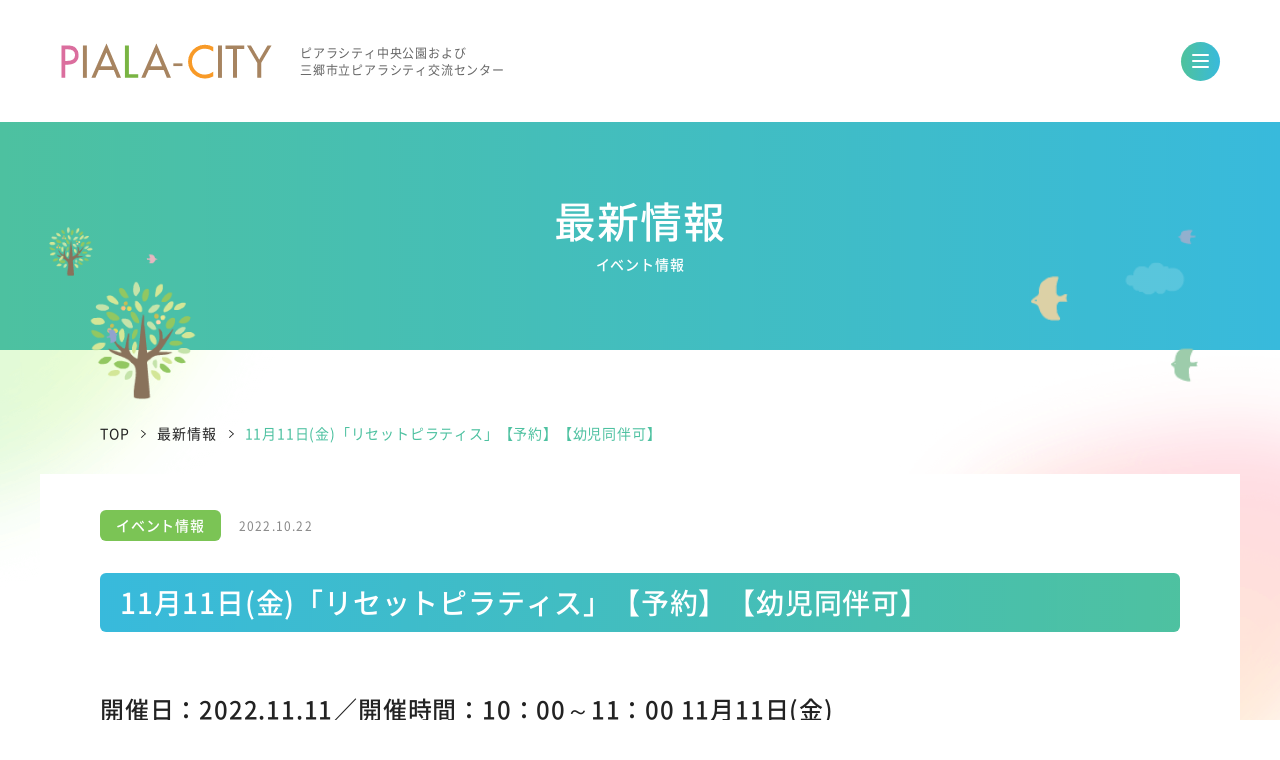

--- FILE ---
content_type: text/html; charset=UTF-8
request_url: https://www.piala-city.jp/event/35/
body_size: 34790
content:
<!DOCTYPE html>
<html lang="ja">

<head>
  <meta charset="UTF-8">
  <meta name="viewport" content="width=device-width,initial-scale=1.0">
  <meta name="format-detection" content="telephone=no">
  <!-- fontawesome -->
  <!-- <script src="https://kit.fontawesome.com/39d42e1acb.js" crossorigin="anonymous"></script> -->
  <!-- Googleフォント -->
  <link href="https://fonts.googleapis.com/css2?family=Roboto&family=Roboto+Condensed&display=swap" rel="stylesheet">

  <meta name='robots' content='max-image-preview:large' />
<link rel='dns-prefetch' href='//code.jquery.com' />
<link rel="alternate" type="application/rss+xml" title="三郷市立ピアラシティ交流センター｜ピアラシティ中央公園｜三郷市 &raquo; 11月11日(金)「リセットピラティス」【予約】【幼児同伴可】 のコメントのフィード" href="https://www.piala-city.jp/event/35/feed/" />
<link rel="alternate" title="oEmbed (JSON)" type="application/json+oembed" href="https://www.piala-city.jp/wp-json/oembed/1.0/embed?url=https%3A%2F%2Fwww.piala-city.jp%2Fevent%2F35%2F" />
<link rel="alternate" title="oEmbed (XML)" type="text/xml+oembed" href="https://www.piala-city.jp/wp-json/oembed/1.0/embed?url=https%3A%2F%2Fwww.piala-city.jp%2Fevent%2F35%2F&#038;format=xml" />

<!-- SEO SIMPLE PACK 3.0.0 -->
<title>11月11日(金)「リセットピラティス」【予約】【幼児同伴可】 | 三郷市立ピアラシティ交流センター｜ピアラシティ中央公園｜三郷市</title>
<meta name="description" content="開催日：2022.11.11／開催時間：10：00～11：00 11月11日(金) 11月11日(金) 「リセットピラティス」【予約】【幼児同伴可】 ・参加費：1回 800円（税込）・時　間：各回 10:00～11:00・講　師：後田さおり">
<link rel="canonical" href="https://www.piala-city.jp/event/35/">
<meta property="og:locale" content="ja_JP">
<meta property="og:type" content="article">
<meta property="og:image" content="https://www.piala-city.jp/wp-content/uploads/2022/11/20221111-e1666397462287.jpg">
<meta property="og:title" content="11月11日(金)「リセットピラティス」【予約】【幼児同伴可】 | 三郷市立ピアラシティ交流センター｜ピアラシティ中央公園｜三郷市">
<meta property="og:description" content="開催日：2022.11.11／開催時間：10：00～11：00 11月11日(金) 11月11日(金) 「リセットピラティス」【予約】【幼児同伴可】 ・参加費：1回 800円（税込）・時　間：各回 10:00～11:00・講　師：後田さおり">
<meta property="og:url" content="https://www.piala-city.jp/event/35/">
<meta property="og:site_name" content="三郷市立ピアラシティ交流センター｜ピアラシティ中央公園｜三郷市">
<meta name="twitter:card" content="summary_large_image">
<!-- / SEO SIMPLE PACK -->

<style id='wp-img-auto-sizes-contain-inline-css' type='text/css'>
img:is([sizes=auto i],[sizes^="auto," i]){contain-intrinsic-size:3000px 1500px}
/*# sourceURL=wp-img-auto-sizes-contain-inline-css */
</style>
<style id='wp-emoji-styles-inline-css' type='text/css'>

	img.wp-smiley, img.emoji {
		display: inline !important;
		border: none !important;
		box-shadow: none !important;
		height: 1em !important;
		width: 1em !important;
		margin: 0 0.07em !important;
		vertical-align: -0.1em !important;
		background: none !important;
		padding: 0 !important;
	}
/*# sourceURL=wp-emoji-styles-inline-css */
</style>
<style id='wp-block-library-inline-css' type='text/css'>
:root{--wp-block-synced-color:#7a00df;--wp-block-synced-color--rgb:122,0,223;--wp-bound-block-color:var(--wp-block-synced-color);--wp-editor-canvas-background:#ddd;--wp-admin-theme-color:#007cba;--wp-admin-theme-color--rgb:0,124,186;--wp-admin-theme-color-darker-10:#006ba1;--wp-admin-theme-color-darker-10--rgb:0,107,160.5;--wp-admin-theme-color-darker-20:#005a87;--wp-admin-theme-color-darker-20--rgb:0,90,135;--wp-admin-border-width-focus:2px}@media (min-resolution:192dpi){:root{--wp-admin-border-width-focus:1.5px}}.wp-element-button{cursor:pointer}:root .has-very-light-gray-background-color{background-color:#eee}:root .has-very-dark-gray-background-color{background-color:#313131}:root .has-very-light-gray-color{color:#eee}:root .has-very-dark-gray-color{color:#313131}:root .has-vivid-green-cyan-to-vivid-cyan-blue-gradient-background{background:linear-gradient(135deg,#00d084,#0693e3)}:root .has-purple-crush-gradient-background{background:linear-gradient(135deg,#34e2e4,#4721fb 50%,#ab1dfe)}:root .has-hazy-dawn-gradient-background{background:linear-gradient(135deg,#faaca8,#dad0ec)}:root .has-subdued-olive-gradient-background{background:linear-gradient(135deg,#fafae1,#67a671)}:root .has-atomic-cream-gradient-background{background:linear-gradient(135deg,#fdd79a,#004a59)}:root .has-nightshade-gradient-background{background:linear-gradient(135deg,#330968,#31cdcf)}:root .has-midnight-gradient-background{background:linear-gradient(135deg,#020381,#2874fc)}:root{--wp--preset--font-size--normal:16px;--wp--preset--font-size--huge:42px}.has-regular-font-size{font-size:1em}.has-larger-font-size{font-size:2.625em}.has-normal-font-size{font-size:var(--wp--preset--font-size--normal)}.has-huge-font-size{font-size:var(--wp--preset--font-size--huge)}.has-text-align-center{text-align:center}.has-text-align-left{text-align:left}.has-text-align-right{text-align:right}.has-fit-text{white-space:nowrap!important}#end-resizable-editor-section{display:none}.aligncenter{clear:both}.items-justified-left{justify-content:flex-start}.items-justified-center{justify-content:center}.items-justified-right{justify-content:flex-end}.items-justified-space-between{justify-content:space-between}.screen-reader-text{border:0;clip-path:inset(50%);height:1px;margin:-1px;overflow:hidden;padding:0;position:absolute;width:1px;word-wrap:normal!important}.screen-reader-text:focus{background-color:#ddd;clip-path:none;color:#444;display:block;font-size:1em;height:auto;left:5px;line-height:normal;padding:15px 23px 14px;text-decoration:none;top:5px;width:auto;z-index:100000}html :where(.has-border-color){border-style:solid}html :where([style*=border-top-color]){border-top-style:solid}html :where([style*=border-right-color]){border-right-style:solid}html :where([style*=border-bottom-color]){border-bottom-style:solid}html :where([style*=border-left-color]){border-left-style:solid}html :where([style*=border-width]){border-style:solid}html :where([style*=border-top-width]){border-top-style:solid}html :where([style*=border-right-width]){border-right-style:solid}html :where([style*=border-bottom-width]){border-bottom-style:solid}html :where([style*=border-left-width]){border-left-style:solid}html :where(img[class*=wp-image-]){height:auto;max-width:100%}:where(figure){margin:0 0 1em}html :where(.is-position-sticky){--wp-admin--admin-bar--position-offset:var(--wp-admin--admin-bar--height,0px)}@media screen and (max-width:600px){html :where(.is-position-sticky){--wp-admin--admin-bar--position-offset:0px}}

/*# sourceURL=wp-block-library-inline-css */
</style>
<style id='classic-theme-styles-inline-css' type='text/css'>
/*! This file is auto-generated */
.wp-block-button__link{color:#fff;background-color:#32373c;border-radius:9999px;box-shadow:none;text-decoration:none;padding:calc(.667em + 2px) calc(1.333em + 2px);font-size:1.125em}.wp-block-file__button{background:#32373c;color:#fff;text-decoration:none}
/*# sourceURL=/wp-includes/css/classic-themes.min.css */
</style>
<link rel='stylesheet' id='css-css' href='https://www.piala-city.jp/wp-content/themes/piala-city/assets/css/style.css?ver=6.9' type='text/css' media='all' />
<script type="text/javascript" src="https://code.jquery.com/jquery-3.5.1.js?ver=3.5.1" id="jquery-js"></script>
<script type="text/javascript" src="https://www.piala-city.jp/wp-content/themes/piala-city/assets/js/common.js?ver=6.9" id="allpage-js"></script>
<link rel="https://api.w.org/" href="https://www.piala-city.jp/wp-json/" /><link rel="alternate" title="JSON" type="application/json" href="https://www.piala-city.jp/wp-json/wp/v2/posts/35" /><link rel="EditURI" type="application/rsd+xml" title="RSD" href="https://www.piala-city.jp/xmlrpc.php?rsd" />
<link rel='shortlink' href='https://www.piala-city.jp/?p=35' />
<link rel="icon" href="https://www.piala-city.jp/wp-content/uploads/2022/11/cropped-favicon-32x32.jpg" sizes="32x32" />
<link rel="icon" href="https://www.piala-city.jp/wp-content/uploads/2022/11/cropped-favicon-192x192.jpg" sizes="192x192" />
<link rel="apple-touch-icon" href="https://www.piala-city.jp/wp-content/uploads/2022/11/cropped-favicon-180x180.jpg" />
<meta name="msapplication-TileImage" content="https://www.piala-city.jp/wp-content/uploads/2022/11/cropped-favicon-270x270.jpg" />

  <noscript>
    <style>
    .fadeUpTrigger,
    .fadeRightTrigger {
      opacity: 1;
    }

    .c-accordion__body {
      display: block;
    }
    </style>
  </noscript>

  <style>
  @media screen and (max-width: 1340px) {
    .p-sub-nav {
      height: calc(100vh + 60px);
      height: calc(var(--vh, 1vh) * 100 + 60px);
    }
  }

  @media screen and (max-width: 767px) {
    .p-sub-nav {
      top: 60px;
      margin-top: 0;
    }
  }


  }
  </style>
  <!-- Google Tag Manager -->
  <script>(function(w,d,s,l,i){w[l]=w[l]||[];w[l].push({'gtm.start':
  new Date().getTime(),event:'gtm.js'});var f=d.getElementsByTagName(s)[0],
  j=d.createElement(s),dl=l!='dataLayer'?'&l='+l:'';j.async=true;j.src=
  'https://www.googletagmanager.com/gtm.js?id='+i+dl;f.parentNode.insertBefore(j,f);
  })(window,document,'script','dataLayer','GTM-KF64DQF');</script>
  <!-- End Google Tag Manager -->
</head>

<body class="wp-singular post-template-default single single-post postid-35 single-format-standard wp-theme-piala-city">
    <!-- Google Tag Manager (noscript) -->
  <noscript><iframe src="https://www.googletagmanager.com/ns.html?id=GTM-KF64DQF"
  height="0" width="0" style="display:none;visibility:hidden"></iframe></noscript>
  <!-- End Google Tag Manager (noscript) -->
  
  <header id="header" class="l-header js-header">
    <div class="l-header__inner">
      <!-- ロゴ -->
            <div class="l-header__logo">
        <a href="https://www.piala-city.jp/">
          <span class="l-header__logo-main">
            <img class="l-header__logo-img" src="https://www.piala-city.jp/wp-content/themes/piala-city/assets/images/common/logo.svg" alt="ピアラシティ中央公園および 三郷市立ピアラシティ交流センター piala-city" width="213" height="36">
          </span>
          <p class="l-header__logo-text">ピアラシティ中央公園および<br>
              三郷市立ピアラシティ交流センター</p>
        </a>
      </div>
      
      <!-- ヘッダーナビ -->
      <div class="l-header__container">
        <div class="l-header__top">
          <ul class="l-header__sns">
            <li class="l-header__sns-item"><a href="https://www.instagram.com/piala_city/?hl=ja" target="_blank" rel="noopener noreferrer"><img src="https://www.piala-city.jp/wp-content/themes/piala-city/assets/images/icon/icon_insta.svg" alt="" class="c-info-btn__icon">施設情報</a></li>
            <li class="l-header__sns-item"><a href="https://www.instagram.com/cafe_potage_7294/" target="_blank" rel="noopener noreferrer"><img src="https://www.piala-city.jp/wp-content/themes/piala-city/assets/images/icon/icon_insta.svg" alt="" class="c-info-btn__icon">カフェ情報</a></li>
          </ul>
          <ul class="l-header__info">
            <li class="l-header__info-item"><a href="https://www.piala-city.jp/calendar/" class="c-info-btn c-info-btn--color01"><img src="https://www.piala-city.jp/wp-content/themes/piala-city/assets/images/icon/icon_info-btn01.svg" alt="" class="c-info-btn__icon">イベントカレンダー</a></li>
            <li class="l-header__info-item"><a href="https://www.piala-city.jp/reserve/" class="c-info-btn c-info-btn--color02"><img src="https://www.piala-city.jp/wp-content/themes/piala-city/assets/images/icon/icon_info-btn02.svg" alt="" class="c-info-btn__icon">施設の予約状況</a></li>
          </ul>
        </div>
        <nav class="p-header-nav">
          <ul class="p-header-nav__list">
            <li class="p-header-nav__item">
              <a class="p-header-nav__link" href="https://www.piala-city.jp/">
                <span>Top</span></a>
            </li>
            <li class="p-header-nav__item">
              <a class="p-header-nav__link" href="https://www.piala-city.jp/about/">
                <span>施設案内</span></a>
            </li>
            <li class="p-header-nav__item">
              <a class="p-header-nav__link" href="https://www.piala-city.jp/cafe/">
                <span>カフェ＆ポタジェ</span></a>
            </li>
            <li class="p-header-nav__item">
              <a class="p-header-nav__link" href="https://www.piala-city.jp/guid/">
                <span>ご利用案内</span></a>
            </li>
            <li class="p-header-nav__item">
              <a class="p-header-nav__link" href="https://www.piala-city.jp/access/">
                <span>交通アクセス</span></a>
            </li>
            <li class="p-header-nav__item">
              <a class="p-header-nav__link" href="https://www.piala-city.jp/inquiry/">
                <span>お問い合わせ</span></a>
            </li>
          </ul>
        </nav>
      </div>
      <!-- ハンバーガーメニュー -->
      <button class="c-hamburger-btn js-header__btn">
        <div class="c-hamburger-btn__inner">
          <span></span>
          <span></span>
          <span></span>
        </div>
      </button>
    </div>

    <!-- ハンバーガーメニュー内ナビ -->
    <nav class="p-sub-nav">
      <div class="l-inner p-sub-nav__inner">
        <ul class="p-sub-nav__list">
          <li class="p-sub-nav__item">
            <p class="p-sub-nav__title"><a class="p-sub-nav__link" href="https://www.piala-city.jp/">Top</a></p>
          </li>
          <li class="p-sub-nav__item">
            <p class="p-sub-nav__title"><a class="p-sub-nav__link" href="https://www.piala-city.jp/about/">施設案内</a></p>
          </li>
          <li class="p-sub-nav__item">
            <p class="p-sub-nav__title"><a class="p-sub-nav__link" href="https://www.piala-city.jp/cafe/">カフェ＆ポタジェ</a></p>
          </li>
          <li class="p-sub-nav__item">
            <p class="p-sub-nav__title"><a class="p-sub-nav__link" href="https://www.piala-city.jp/guid/">ご利用案内</a></p>
          </li>
          <li class="p-sub-nav__item">
            <p class="p-sub-nav__title"><a class="p-sub-nav__link" href="https://www.piala-city.jp/access/">交通アクセス</a></p>
          </li>
          <li class="p-sub-nav__item">
            <p class="p-sub-nav__title"><a class="p-sub-nav__link" href="https://www.piala-city.jp/inquiry/">お問い合わせ</a></p>
          </li>
        </ul>

        <ul class="p-sub-nav__info">
          <li class="p-sub-nav__info-item"><a href="https://www.piala-city.jp/calendar/" class="c-info-btn c-info-btn--color01"><img src="https://www.piala-city.jp/wp-content/themes/piala-city/assets/images/icon/icon_info-btn01.svg" alt="" class="c-info-btn__icon">イベントカレンダー</a></li>
          <li class="p-sub-nav__info-item"><a href="https://www.piala-city.jp/reserve/" class="c-info-btn c-info-btn--color02"><img src="https://www.piala-city.jp/wp-content/themes/piala-city/assets/images/icon/icon_info-btn02.svg" alt="" class="c-info-btn__icon">施設の予約状況</a></li>
        </ul>
        <ul class="p-sub-nav__sns">
          <li class="p-sub-nav__sns-item"><a href="https://www.instagram.com/piala_city/?hl=ja" target="_blank" rel="noopener noreferrer"><img src="https://www.piala-city.jp/wp-content/themes/piala-city/assets/images/icon/icon_insta.svg" alt="" class="c-info-btn__icon">施設情報</a></li>
          <li class="p-sub-nav__sns-item"><a href="https://www.instagram.com/cafe_potage_7294/" target="_blank" rel="noopener noreferrer"><img src="https://www.piala-city.jp/wp-content/themes/piala-city/assets/images/icon/icon_insta.svg" alt="" class="c-info-btn__icon">カフェ情報</a></li>
        </ul>
      </div>
    </nav>
  </header>

  <script>
  //100vhの高さ調整
  $(window).on('load', 'scroll', function() {
    let vh = window.innerHeight * 0.01;
    document.documentElement.style.setProperty('--vh', `${vh}px`);
  });
  </script>  <main class="l-main">
    <section class="p-undermv">
      <div class="l-inner p-undermv__inner">
        <div class="p-undermv__title">

                      <h1 class="p-undermv__main-title">最新情報</h1>
            <span class="p-undermv__sub-title">
              イベント情報            </span>
          
        </div>
      </div>
    </section>

    <!-- パンくずリスト -->
    			<div class="l-breadcrumb" vocab="https://schema.org/">
			<!-- Breadcrumb NavXT 7.1.0 -->
<span property="itemListElement" typeof="ListItem"><a property="item" typeof="WebPage" title="Go to 三郷市立ピアラシティ交流センター｜ピアラシティ中央公園｜三郷市." href="https://www.piala-city.jp" class="home" ><span property="name">TOP</span></a><meta property="position" content="1"></span><span class="l-breadcrumb__icon"></span><span property="itemListElement" typeof="ListItem"><a property="item" typeof="WebPage" title="Go to 最新情報." href="https://www.piala-city.jp/info/" class="post-root post post-post" ><span property="name">最新情報</span></a><meta property="position" content="2"></span><span class="l-breadcrumb__icon"></span><span property="itemListElement" typeof="ListItem"><span property="name" class="post post-post current-item">11月11日(金)「リセットピラティス」【予約】【幼児同伴可】</span><meta property="url" content="https://www.piala-city.jp/event/35/"><meta property="position" content="3"></span>		</div>
	
    <article class="p-article">
      <div class="l-inner">
        <div class="l-container p-article__container">


                
          <div class="p-article-header fadeup">
            <h1 class="p-article-header__title c-secondary-title">11月11日(金)「リセットピラティス」【予約】【幼児同伴可】</h1>
            <div class="p-article-header__meta">
                          <span class="p-article-header__cate c-catetag--square c-catetag event">イベント情報</span>                          <time class="p-article-header__date" datetime="">2022.10.22</time>
            </div>
          </div>

          <div class="p-post-container fadeup">
            
<h2 class="wp-block-heading">開催日：2022.11.11／開催時間：10：00～11：00 11月11日(金)</h2>



<figure class="wp-block-image size-full"><img decoding="async" width="220" height="171" src="https://piala.pppa801.smpee.com/wp-content/uploads/2022/11/20221111-e1666397462287.jpg" alt="" class="wp-image-188"/></figure>



<p>11月11日(金)</p>



<p>「リセットピラティス」【予約】【幼児同伴可】</p>



<p>・参加費：1回 800円（税込）<br>・時　間：各回 10:00～11:00<br>・講　師：後田さおり(ピラティス・バレエインストラクター）<br>・定　員：各回15名<br>・持ち物：ヨガマットまたはバスタオル・タオル・飲み物<br>動きやすい服装でご参加ください。</p>



<p>ストレッチポールを使用しストレッチやエクササイズを行います。<br>肩こり解消、姿勢改善、血行促進の効果が期待できます。<br>またポールを使用してレッスンを進めていきますので身体が硬い方、運動が苦手な方にもおすすめです。</p>
          </div>

          <div class="p-article__pager p-post-pager fadeup">
            <div class="c-post-pager">
              <div class="c-post-pager__prev">
                            </div>
              <div class="c-post-pager__next">
              <a href="https://www.piala-city.jp/event/22/" rel="next">新しい記事</a>              </div>
            </div>
          </div>
                    
                <div class="p-article__search fadeup">

                  <h3 class="c-search-title"><img src="https://www.piala-city.jp/wp-content/themes/piala-city/assets/images/icon/icon_circle03.svg" alt="">カテゴリーから探す</h3>
          <ul class="c-tabs01 c-tabs01--col5 p-info__tabs">
            <li class="c-tabs01__item"><a href="https://www.piala-city.jp/info/" class="c-tab01">すべて</a></li>
            <li class="c-tabs01__item current"><a href="https://www.piala-city.jp/category/event/" class="c-tab01">イベント情報</a></li>
            <li class="c-tabs01__item"><a href="https://www.piala-city.jp/category/cafe/" class="c-tab01">カフェ情報</a></li>
            <li class="c-tabs01__item"><a href="https://www.piala-city.jp/category/information/" class="c-tab01">お知らせ</a></li>
            <li class="c-tabs01__item"><a href="https://www.piala-city.jp/category/blog/" class="c-tab01">ブログ</a></li>
          </ul>
        
        
        
        
        </div>
        
        </div>
      </div>
    </article>

  </main>
  <!-- l-bg -->
  <div class="l-bg l-bg--right parallax4">
    <picture>
      <source media="(min-width: 768px)" srcset="https://www.piala-city.jp/wp-content/themes/piala-city/assets/images/common/bg02.png">
      <source media="(max-width: 767px)" srcset="https://www.piala-city.jp/wp-content/themes/piala-city/assets/images/common/bg02-sp.png">
      <img src="https://www.piala-city.jp/wp-content/themes/piala-city/assets/images/common/bg02.png" alt="">
    </picture>
  </div>
  <div class="l-bg l-bg--left scroll">
    <picture>
      <source media="(min-width: 768px)" srcset="https://www.piala-city.jp/wp-content/themes/piala-city/assets/images/common/bg01.png">
      <source media="(max-width: 767px)" srcset="https://www.piala-city.jp/wp-content/themes/piala-city/assets/images/common/bg01-sp.png">
      <img src="https://www.piala-city.jp/wp-content/themes/piala-city/assets/images/common/bg01.png" alt="">
    </picture>
  </div>

    <!-- footer -->
  <footer class="l-footer">
    <div class="l-inner l-footer__inner">
      <a href="https://www.piala-city.jp/" class="l-footer__logo"><img src="https://www.piala-city.jp/wp-content/themes/piala-city/assets/images/common/logo.svg" alt=""></a>
      <div class="l-footer__container">
        <h2 class="l-footer__title"><img src="https://www.piala-city.jp/wp-content/themes/piala-city/assets/images/icon/icon_circle01.svg" alt="">指定管理者情報</h2>
        <ul class="l-footer__list">
          <li class="l-footer__item">
            <a href="https://www.hibiya.co.jp/" target="_blank" rel="noopener noreferrer">
              <span class="l-footer__item-logo"><img src="https://www.piala-city.jp/wp-content/themes/piala-city/assets/images/common/footer_logo01.png" alt="代表団体：株式会社日比谷花壇"></span>
              <p class="l-footer__item-text">代表団体：株式会社日比谷花壇</p>
            </a>
          </li>
          <li class="l-footer__item">
            <a href="https://www.amenis.co.jp/" target="_blank" rel="noopener noreferrer">
              <span class="l-footer__item-logo"><img src="https://www.piala-city.jp/wp-content/themes/piala-city/assets/images/common/footer_logo02.png" alt="構成団体：株式会社日比谷アメニス"></span>
              <p class="l-footer__item-text">構成団体：株式会社日比谷アメニス</p>
            </a>
          </li>
          <li class="l-footer__item">
            <a href="https://www.nikken.ne.jp/" target="_blank" rel="noopener noreferrer">
              <span class="l-footer__item-logo"><img src="https://www.piala-city.jp/wp-content/themes/piala-city/assets/images/common/footer_logo03.png" alt="構成団体：日建総業株式会社"></span>
              <p class="l-footer__item-text">構成団体：日建総業株式会社</p>
            </a>
          </li>
        </ul>
      </div>
      <div class="l-footer__container">
        <h2 class="l-footer__title"><img src="https://www.piala-city.jp/wp-content/themes/piala-city/assets/images/icon/icon_circle02.svg" alt="">お問い合わせ先</h2>
        <address class="l-footer__address">
          <p class="l-footer__address-item">〒341-0054　<br class="u-onliy-sp">埼玉県三郷市泉2-35 ピアラシティ交流センター</p>
          <div class="l-footer__address-items">
            <p class="l-footer__address-item">TEL：<a href="tel:048-954-7294" class="">048-954-7294</a></p>
            <p class="l-footer__address-item">FAX：048-949-2820</p>
          </div>
        </address>
      </div>
      <nav class="l-footer__nav">
        <ul class="l-footer-nav">
          <li class="l-footer-nav__item"><a href="https://www.piala-city.jp/faq/" class="l-footer-nav__link">よくある質問</a></li>
          <li class="l-footer-nav__item"><a href="https://www.piala-city.jp/privacypolicy/" class="l-footer-nav__link">個人情報の取り扱い</a></li>
          <li class="l-footer-nav__item"><a href="https://www.piala-city.jp/sitemap/" class="l-footer-nav__link">サイトマップ</a></li>
        </ul>
      </nav>
      <div class="l-footer__banner">
        <ul class="c-banner">
          <li class="c-banner__item"><a href="https://www.city.misato.lg.jp/" target="_blank" rel="noopener noreferrer" class="c-banner__link"><img src="https://www.piala-city.jp/wp-content/themes/piala-city/assets/images/common/footer_banner01.png" alt="きらりとひかる田園都市みさと　三郷市〈みさとし〉"></a></li>
          <li class="c-banner__item"><a href="https://www.hibiya.co.jp/" target="_blank" rel="noopener noreferrer" class="c-banner__link"><img src="https://www.piala-city.jp/wp-content/themes/piala-city/assets/images/common/footer_banner02.png" alt="日比谷花壇"></a></li>
        </ul>
      </div>
    </div>
    <p class="l-footer__copyright">&copy; 日比谷花壇みさと街づくり共同事業体 All Rights Reseved.</p>
  </footer>

  <!-- page-top -->
  <button id="page-top" class="c-page-top js-page-top">
    <img src="https://www.piala-city.jp/wp-content/themes/piala-city/assets/images/common/icon_top.svg" alt="">
  </button>
  <!-- JavaScript -->
  <!-- <script src="https://code.jquery.com/jquery-3.5.1.js"></script> -->
  <!-- <script src="https://www.piala-city.jp/wp-content/themes/piala-city/assets/js/common.js"></script>
  <script src="https://www.piala-city.jp/wp-content/themes/piala-city/assets/js/swiper/bundle.min.js"></script>
  <script src="https://www.piala-city.jp/wp-content/themes/piala-city/assets/js/top.js"></script> -->

  <script type="speculationrules">
{"prefetch":[{"source":"document","where":{"and":[{"href_matches":"/*"},{"not":{"href_matches":["/wp-*.php","/wp-admin/*","/wp-content/uploads/*","/wp-content/*","/wp-content/plugins/*","/wp-content/themes/piala-city/*","/*\\?(.+)"]}},{"not":{"selector_matches":"a[rel~=\"nofollow\"]"}},{"not":{"selector_matches":".no-prefetch, .no-prefetch a"}}]},"eagerness":"conservative"}]}
</script>
<script id="wp-emoji-settings" type="application/json">
{"baseUrl":"https://s.w.org/images/core/emoji/17.0.2/72x72/","ext":".png","svgUrl":"https://s.w.org/images/core/emoji/17.0.2/svg/","svgExt":".svg","source":{"concatemoji":"https://www.piala-city.jp/wp-includes/js/wp-emoji-release.min.js?ver=6.9"}}
</script>
<script type="module">
/* <![CDATA[ */
/*! This file is auto-generated */
const a=JSON.parse(document.getElementById("wp-emoji-settings").textContent),o=(window._wpemojiSettings=a,"wpEmojiSettingsSupports"),s=["flag","emoji"];function i(e){try{var t={supportTests:e,timestamp:(new Date).valueOf()};sessionStorage.setItem(o,JSON.stringify(t))}catch(e){}}function c(e,t,n){e.clearRect(0,0,e.canvas.width,e.canvas.height),e.fillText(t,0,0);t=new Uint32Array(e.getImageData(0,0,e.canvas.width,e.canvas.height).data);e.clearRect(0,0,e.canvas.width,e.canvas.height),e.fillText(n,0,0);const a=new Uint32Array(e.getImageData(0,0,e.canvas.width,e.canvas.height).data);return t.every((e,t)=>e===a[t])}function p(e,t){e.clearRect(0,0,e.canvas.width,e.canvas.height),e.fillText(t,0,0);var n=e.getImageData(16,16,1,1);for(let e=0;e<n.data.length;e++)if(0!==n.data[e])return!1;return!0}function u(e,t,n,a){switch(t){case"flag":return n(e,"\ud83c\udff3\ufe0f\u200d\u26a7\ufe0f","\ud83c\udff3\ufe0f\u200b\u26a7\ufe0f")?!1:!n(e,"\ud83c\udde8\ud83c\uddf6","\ud83c\udde8\u200b\ud83c\uddf6")&&!n(e,"\ud83c\udff4\udb40\udc67\udb40\udc62\udb40\udc65\udb40\udc6e\udb40\udc67\udb40\udc7f","\ud83c\udff4\u200b\udb40\udc67\u200b\udb40\udc62\u200b\udb40\udc65\u200b\udb40\udc6e\u200b\udb40\udc67\u200b\udb40\udc7f");case"emoji":return!a(e,"\ud83e\u1fac8")}return!1}function f(e,t,n,a){let r;const o=(r="undefined"!=typeof WorkerGlobalScope&&self instanceof WorkerGlobalScope?new OffscreenCanvas(300,150):document.createElement("canvas")).getContext("2d",{willReadFrequently:!0}),s=(o.textBaseline="top",o.font="600 32px Arial",{});return e.forEach(e=>{s[e]=t(o,e,n,a)}),s}function r(e){var t=document.createElement("script");t.src=e,t.defer=!0,document.head.appendChild(t)}a.supports={everything:!0,everythingExceptFlag:!0},new Promise(t=>{let n=function(){try{var e=JSON.parse(sessionStorage.getItem(o));if("object"==typeof e&&"number"==typeof e.timestamp&&(new Date).valueOf()<e.timestamp+604800&&"object"==typeof e.supportTests)return e.supportTests}catch(e){}return null}();if(!n){if("undefined"!=typeof Worker&&"undefined"!=typeof OffscreenCanvas&&"undefined"!=typeof URL&&URL.createObjectURL&&"undefined"!=typeof Blob)try{var e="postMessage("+f.toString()+"("+[JSON.stringify(s),u.toString(),c.toString(),p.toString()].join(",")+"));",a=new Blob([e],{type:"text/javascript"});const r=new Worker(URL.createObjectURL(a),{name:"wpTestEmojiSupports"});return void(r.onmessage=e=>{i(n=e.data),r.terminate(),t(n)})}catch(e){}i(n=f(s,u,c,p))}t(n)}).then(e=>{for(const n in e)a.supports[n]=e[n],a.supports.everything=a.supports.everything&&a.supports[n],"flag"!==n&&(a.supports.everythingExceptFlag=a.supports.everythingExceptFlag&&a.supports[n]);var t;a.supports.everythingExceptFlag=a.supports.everythingExceptFlag&&!a.supports.flag,a.supports.everything||((t=a.source||{}).concatemoji?r(t.concatemoji):t.wpemoji&&t.twemoji&&(r(t.twemoji),r(t.wpemoji)))});
//# sourceURL=https://www.piala-city.jp/wp-includes/js/wp-emoji-loader.min.js
/* ]]> */
</script>
  </body>

  </html>

  <script type="speculationrules">
{"prefetch":[{"source":"document","where":{"and":[{"href_matches":"/*"},{"not":{"href_matches":["/wp-*.php","/wp-admin/*","/wp-content/uploads/*","/wp-content/*","/wp-content/plugins/*","/wp-content/themes/piala-city/*","/*\\?(.+)"]}},{"not":{"selector_matches":"a[rel~=\"nofollow\"]"}},{"not":{"selector_matches":".no-prefetch, .no-prefetch a"}}]},"eagerness":"conservative"}]}
</script>
<script id="wp-emoji-settings" type="application/json">
{"baseUrl":"https://s.w.org/images/core/emoji/17.0.2/72x72/","ext":".png","svgUrl":"https://s.w.org/images/core/emoji/17.0.2/svg/","svgExt":".svg","source":{"concatemoji":"https://www.piala-city.jp/wp-includes/js/wp-emoji-release.min.js?ver=6.9"}}
</script>
<script type="module">
/* <![CDATA[ */
/*! This file is auto-generated */
const a=JSON.parse(document.getElementById("wp-emoji-settings").textContent),o=(window._wpemojiSettings=a,"wpEmojiSettingsSupports"),s=["flag","emoji"];function i(e){try{var t={supportTests:e,timestamp:(new Date).valueOf()};sessionStorage.setItem(o,JSON.stringify(t))}catch(e){}}function c(e,t,n){e.clearRect(0,0,e.canvas.width,e.canvas.height),e.fillText(t,0,0);t=new Uint32Array(e.getImageData(0,0,e.canvas.width,e.canvas.height).data);e.clearRect(0,0,e.canvas.width,e.canvas.height),e.fillText(n,0,0);const a=new Uint32Array(e.getImageData(0,0,e.canvas.width,e.canvas.height).data);return t.every((e,t)=>e===a[t])}function p(e,t){e.clearRect(0,0,e.canvas.width,e.canvas.height),e.fillText(t,0,0);var n=e.getImageData(16,16,1,1);for(let e=0;e<n.data.length;e++)if(0!==n.data[e])return!1;return!0}function u(e,t,n,a){switch(t){case"flag":return n(e,"\ud83c\udff3\ufe0f\u200d\u26a7\ufe0f","\ud83c\udff3\ufe0f\u200b\u26a7\ufe0f")?!1:!n(e,"\ud83c\udde8\ud83c\uddf6","\ud83c\udde8\u200b\ud83c\uddf6")&&!n(e,"\ud83c\udff4\udb40\udc67\udb40\udc62\udb40\udc65\udb40\udc6e\udb40\udc67\udb40\udc7f","\ud83c\udff4\u200b\udb40\udc67\u200b\udb40\udc62\u200b\udb40\udc65\u200b\udb40\udc6e\u200b\udb40\udc67\u200b\udb40\udc7f");case"emoji":return!a(e,"\ud83e\u1fac8")}return!1}function f(e,t,n,a){let r;const o=(r="undefined"!=typeof WorkerGlobalScope&&self instanceof WorkerGlobalScope?new OffscreenCanvas(300,150):document.createElement("canvas")).getContext("2d",{willReadFrequently:!0}),s=(o.textBaseline="top",o.font="600 32px Arial",{});return e.forEach(e=>{s[e]=t(o,e,n,a)}),s}function r(e){var t=document.createElement("script");t.src=e,t.defer=!0,document.head.appendChild(t)}a.supports={everything:!0,everythingExceptFlag:!0},new Promise(t=>{let n=function(){try{var e=JSON.parse(sessionStorage.getItem(o));if("object"==typeof e&&"number"==typeof e.timestamp&&(new Date).valueOf()<e.timestamp+604800&&"object"==typeof e.supportTests)return e.supportTests}catch(e){}return null}();if(!n){if("undefined"!=typeof Worker&&"undefined"!=typeof OffscreenCanvas&&"undefined"!=typeof URL&&URL.createObjectURL&&"undefined"!=typeof Blob)try{var e="postMessage("+f.toString()+"("+[JSON.stringify(s),u.toString(),c.toString(),p.toString()].join(",")+"));",a=new Blob([e],{type:"text/javascript"});const r=new Worker(URL.createObjectURL(a),{name:"wpTestEmojiSupports"});return void(r.onmessage=e=>{i(n=e.data),r.terminate(),t(n)})}catch(e){}i(n=f(s,u,c,p))}t(n)}).then(e=>{for(const n in e)a.supports[n]=e[n],a.supports.everything=a.supports.everything&&a.supports[n],"flag"!==n&&(a.supports.everythingExceptFlag=a.supports.everythingExceptFlag&&a.supports[n]);var t;a.supports.everythingExceptFlag=a.supports.everythingExceptFlag&&!a.supports.flag,a.supports.everything||((t=a.source||{}).concatemoji?r(t.concatemoji):t.wpemoji&&t.twemoji&&(r(t.twemoji),r(t.wpemoji)))});
//# sourceURL=https://www.piala-city.jp/wp-includes/js/wp-emoji-loader.min.js
/* ]]> */
</script>


--- FILE ---
content_type: text/css
request_url: https://www.piala-city.jp/wp-content/themes/piala-city/assets/css/style.css?ver=6.9
body_size: 122298
content:
@charset "UTF-8";
/*! destyle.css v2.0.2 | MIT License | https://github.com/nicolas-cusan/destyle.css */
/* Reset box-model and set borders */
/* ============================================ */
*,
*::before,
*::after {
  -webkit-box-sizing: border-box;
          box-sizing: border-box;
  border-style: solid;
  border-width: 0;
}

/* Document */
/* ============================================ */
/**
 * 1. Correct the line height in all browsers.
 * 2. Prevent adjustments of font size after orientation changes in iOS.
 * 3. Remove gray overlay on links for iOS.
 */
html {
  line-height: 1.15; /* 1 */
  -webkit-text-size-adjust: 100%; /* 2 */
  -webkit-tap-highlight-color: transparent; /* 3*/
}

/* Sections */
/* ============================================ */
/**
 * Remove the margin in all browsers.
 */
html,
body {
  margin: 0;
  padding: 0;
}

/**
 * Render the `main` element consistently in IE.
 */
main {
  display: block;
}

/* Vertical rhythm */
/* ============================================ */
p,
table,
blockquote,
address,
pre,
iframe,
form,
figure,
dl {
  margin: 0;
}

/* Headings */
/* ============================================ */
h1,
h2,
h3,
h4,
h5,
h6 {
  font-size: inherit;
  line-height: inherit;
  font-weight: inherit;
  margin: 0;
}

/* Lists (enumeration) */
/* ============================================ */
ul,
ol {
  margin: 0;
  padding: 0;
  list-style: none;
}

/* Lists (definition) */
/* ============================================ */
dd {
  margin-left: 0;
}

/* Grouping content */
/* ============================================ */
/**
 * 1. Add the correct box sizing in Firefox.
 * 2. Show the overflow in Edge and IE.
 */
hr {
  -webkit-box-sizing: content-box;
          box-sizing: content-box; /* 1 */
  height: 0; /* 1 */
  overflow: visible; /* 2 */
  border-top-width: 1px;
  margin: 0;
  clear: both;
  color: inherit;
}

/**
 * 1. Correct the inheritance and scaling of font size in all browsers.
 * 2. Correct the odd `em` font sizing in all browsers.
 */
pre {
  font-family: monospace, monospace; /* 1 */
  font-size: inherit; /* 2 */
}

address {
  font-style: inherit;
}

/* Text-level semantics */
/* ============================================ */
/**
 * Remove the gray background on active links in IE 10.
 */
a {
  background-color: transparent;
  text-decoration: none;
  color: inherit;
}

/**
 * 1. Remove the bottom border in Chrome 57-
 * 2. Add the correct text decoration in Chrome, Edge, IE, Opera, and Safari.
 */
abbr[title] {
  text-decoration: underline; /* 2 */
  -webkit-text-decoration: underline dotted;
          text-decoration: underline dotted; /* 2 */
}

/**
 * Add the correct font weight in Chrome, Edge, and Safari.
 */
b,
strong {
  font-weight: bolder;
}

/**
 * 1. Correct the inheritance and scaling of font size in all browsers.
 * 2. Correct the odd `em` font sizing in all browsers.
 */
code,
kbd,
samp {
  font-family: monospace, monospace; /* 1 */
  font-size: inherit; /* 2 */
}

/**
 * Add the correct font size in all browsers.
 */
small {
  font-size: 80%;
}

/**
 * Prevent `sub` and `sup` elements from affecting the line height in
 * all browsers.
 */
sub,
sup {
  font-size: 75%;
  line-height: 0;
  position: relative;
  vertical-align: baseline;
}

sub {
  bottom: -0.25em;
}

sup {
  top: -0.5em;
}

/* Embedded content */
/* ============================================ */
/**
 * Prevent vertical alignment issues.
 */
img,
embed,
object,
iframe {
  vertical-align: bottom;
}

/* Forms */
/* ============================================ */
/**
 * Reset form fields to make them styleable
 */
button,
input,
optgroup,
select,
body {
  -webkit-appearance: none;
  -moz-appearance: none;
       appearance: none;
  vertical-align: middle;
  color: inherit;
  font: inherit;
  background: transparent;
  padding: 0;
  margin: 0;
  outline: 0;
  border-radius: 0;
  text-align: inherit;
}

/**
 * Reset radio and checkbox appearance to preserve their look in iOS.
 */
[type=checkbox] {
  -webkit-appearance: checkbox;
  -moz-appearance: checkbox;
       appearance: checkbox;
}

[type=radio] {
  -webkit-appearance: radio;
  -moz-appearance: radio;
       appearance: radio;
}

/**
 * Show the overflow in IE.
 * 1. Show the overflow in Edge.
 */
button,
input {
  /* 1 */
  overflow: visible;
}

/**
 * Remove the inheritance of text transform in Edge, Firefox, and IE.
 * 1. Remove the inheritance of text transform in Firefox.
 */
button,
select {
  /* 1 */
  text-transform: none;
}

/**
 * Correct the inability to style clickable types in iOS and Safari.
 */
button,
[type=button],
[type=reset],
[type=submit] {
  cursor: pointer;
  -webkit-appearance: none;
  -moz-appearance: none;
       appearance: none;
}

button[disabled],
[type=button][disabled],
[type=reset][disabled],
[type=submit][disabled] {
  cursor: default;
}

/**
 * Remove the inner border and padding in Firefox.
 */
button::-moz-focus-inner,
[type=button]::-moz-focus-inner,
[type=reset]::-moz-focus-inner,
[type=submit]::-moz-focus-inner {
  border-style: none;
  padding: 0;
}

/**
 * Restore the focus styles unset by the previous rule.
 */
button:-moz-focusring,
[type=button]:-moz-focusring,
[type=reset]:-moz-focusring,
[type=submit]:-moz-focusring {
  outline: 1px dotted ButtonText;
}

/**
 * Remove arrow in IE10 & IE11
 */
select::-ms-expand {
  display: none;
}

/**
 * Remove padding
 */
option {
  padding: 0;
}

/**
 * Reset to invisible
 */
fieldset {
  margin: 0;
  padding: 0;
  min-width: 0;
}

/**
 * 1. Correct the text wrapping in Edge and IE.
 * 2. Correct the color inheritance from `fieldset` elements in IE.
 * 3. Remove the padding so developers are not caught out when they zero out
 *    `fieldset` elements in all browsers.
 */
legend {
  color: inherit; /* 2 */
  display: table; /* 1 */
  max-width: 100%; /* 1 */
  padding: 0; /* 3 */
  white-space: normal; /* 1 */
}

/**
 * Add the correct vertical alignment in Chrome, Firefox, and Opera.
 */
progress {
  vertical-align: baseline;
}

/**
 * Remove the default vertical scrollbar in IE 10+.
 */
body {
  overflow: auto;
}

/**
 * Correct the cursor style of increment and decrement buttons in Chrome.
 */
[type=number]::-webkit-inner-spin-button,
[type=number]::-webkit-outer-spin-button {
  height: auto;
}

/**
 * 1. Correct the outline style in Safari.
 */
[type=search] {
  outline-offset: -2px; /* 1 */
}

/**
 * Remove the inner padding in Chrome and Safari on macOS.
 */
[type=search]::-webkit-search-decoration {
  -webkit-appearance: none;
}

/**
 * 1. Correct the inability to style clickable types in iOS and Safari.
 * 2. Change font properties to `inherit` in Safari.
 */
::-webkit-file-upload-button {
  -webkit-appearance: button; /* 1 */
  font: inherit; /* 2 */
}

/**
 * Clickable labels
 */
label[for] {
  cursor: pointer;
}

/* Interactive */
/* ============================================ */
/*
 * Add the correct display in Edge, IE 10+, and Firefox.
 */
details {
  display: block;
}

/*
 * Add the correct display in all browsers.
 */
summary {
  display: list-item;
}

/*
 * Remove outline for editable content.
 */
[contenteditable] {
  outline: none;
}

/* Table */
/* ============================================ */
table {
  border-collapse: collapse;
  border-spacing: 0;
}

caption {
  text-align: left;
}

td,
th {
  vertical-align: top;
  padding: 0;
}

th {
  text-align: left;
  font-weight: bold;
}

/* Misc */
/* ============================================ */
/**
 * Add the correct display in IE 10+.
 */
template {
  display: none;
}

/**
 * Add the correct display in IE 10.
 */
[hidden] {
  display: none;
}

@font-face {
  font-family: "Notosans_subset";
  font-style: normal;
  font-weight: 400;
  font-display: swap;
  src: url("../fonts/NotoSans_Regular.woff") format("woff"), url("../fonts/NotoSans_Regular.woff2") format("woff2");
}
@font-face {
  font-family: "Notosans_subset";
  font-style: normal;
  font-weight: 500;
  font-display: swap;
  src: url("../fonts/NotoSans_Medium.woff") format("woff"), url("../fonts/NotoSans_Medium.woff2") format("woff2");
}
@font-face {
  font-family: "Notosans_subset";
  font-style: normal;
  font-weight: 700;
  font-display: swap;
  src: url("../fonts/NotoSans_Bold.woff") format("woff"), url("../fonts/NotoSans_Bold.woff2") format("woff2");
}
@font-face {
  font-family: "Notosans_subset";
  font-style: normal;
  font-weight: 900;
  font-display: swap;
  src: url("../fonts/NotoSans_Black.woff") format("woff"), url("../fonts/NotoSans_Black.woff2") format("woff2");
}
html {
  font-size: 62.5%;
}

body {
  font-size: 1.6em;
  line-height: 1.8;
  letter-spacing: 0.05em;
  background-color: #fff;
}

a {
  text-decoration: none;
  color: inherit;
}

img {
  max-width: 100%;
  vertical-align: bottom;
  height: auto;
}

.l-main {
  position: relative;
  -webkit-box-flex: 1;
      -ms-flex: 1;
          flex: 1;
  overflow: hidden;
}

/* FontFamily */
/* font-weight */
body {
  font-family: "Notosans_subset", sans-serif;
  font-weight: 400;
  color: #222;
}

.l-inner {
  max-width: 1280px;
  padding-left: 40px;
  padding-right: 40px;
  margin: 0 auto;
}
@media screen and (max-width: 767px) {
  .l-inner {
    max-width: 600px !important;
    padding-left: 20px;
    padding-right: 20px;
  }
}

/* -------------------------------------
        l-header
-----------------------------------------*/
.l-header {
  position: fixed;
  top: 0;
  left: 0;
  width: 100%;
  height: 122px;
  background-color: #fff;
  z-index: 20;
}
@media screen and (max-width: 767px) {
  .l-header {
    height: 60px;
  }
}
.l-header__inner {
  display: -webkit-box;
  display: -ms-flexbox;
  display: flex;
  -webkit-box-pack: justify;
      -ms-flex-pack: justify;
          justify-content: space-between;
  -webkit-box-align: center;
      -ms-flex-align: center;
          align-items: center;
  width: 100%;
  height: 100%;
  padding-right: 60px;
  padding-left: 60px;
  margin: 0 auto;
}
@media screen and (max-width: 1000px) {
  .l-header__inner {
    padding-right: 20px;
    padding-left: 20px;
  }
}
.l-header__logo a {
  display: -webkit-box;
  display: -ms-flexbox;
  display: flex;
  -webkit-box-align: center;
      -ms-flex-align: center;
          align-items: center;
  position: relative;
  cursor: pointer;
  z-index: 40;
}
.l-header__logo a:hover, .l-header__logo a:focus {
  opacity: 0.7;
  -webkit-transition: 0.3s;
  transition: 0.3s;
}
.l-header__logo-main {
  display: block;
  max-width: 213px;
  width: 100%;
  margin-right: 27px;
}
@media screen and (max-width: 767px) {
  .l-header__logo-main {
    max-width: 155px;
    margin-right: 20px;
  }
}
.l-header__logo-text {
  color: #666;
  font-size: 1.2rem;
  line-height: 1.42;
}
@media screen and (max-width: 767px) {
  .l-header__logo-text {
    display: none;
  }
}
@media screen and (max-width: 1340px) {
  .l-header__container {
    display: none;
  }
}
.l-header__top {
  display: -webkit-box;
  display: -ms-flexbox;
  display: flex;
  -webkit-box-pack: end;
      -ms-flex-pack: end;
          justify-content: flex-end;
  -webkit-box-align: center;
      -ms-flex-align: center;
          align-items: center;
}
.l-header__sns {
  display: -webkit-box;
  display: -ms-flexbox;
  display: flex;
}
.l-header__sns-item a {
  display: -webkit-box;
  display: -ms-flexbox;
  display: flex;
  -webkit-box-align: center;
      -ms-flex-align: center;
          align-items: center;
  font-size: 1.4rem;
  font-weight: 500;
  -webkit-transition: 0.25s;
  transition: 0.25s;
}
.l-header__sns-item a:hover {
  color: #4DC1A0;
}
.l-header__sns-item img {
  display: inline-block;
  margin-right: 5px;
}
.l-header__sns-item:not(:first-child) {
  margin-left: 20px;
}
.l-header__info {
  display: -webkit-box;
  display: -ms-flexbox;
  display: flex;
  -webkit-box-pack: end;
      -ms-flex-pack: end;
          justify-content: flex-end;
  max-width: 440px;
  width: 100%;
  margin-left: 30px;
}
.l-header__info-item {
  -ms-flex-negative: 0;
      flex-shrink: 0;
  max-width: 210px;
  width: 100%;
}
.l-header__info-item:not(:first-child) {
  margin-left: 20px;
}
.l-header__btn:not(:first-child) {
  margin-left: 10px;
}

.p-header-nav {
  margin-top: 15px;
}
.p-header-nav__list {
  display: -webkit-box;
  display: -ms-flexbox;
  display: flex;
  -webkit-box-align: center;
      -ms-flex-align: center;
          align-items: center;
}
.p-header-nav__item {
  position: relative;
  height: 100%;
}
.p-header-nav__item:not(:first-child)::before {
  position: absolute;
  top: 15%;
  left: 0;
  content: "";
  display: inline-block;
  width: 100%;
  height: 18px;
  -webkit-transform: skewX(140deg);
          transform: skewX(140deg);
  border-left: 1px solid #aaa;
}
.p-header-nav__item:first-child .p-header-nav__link {
  padding-left: 0;
}
.p-header-nav__item:last-child .p-header-nav__link {
  padding-right: 0;
}
.p-header-nav__link {
  display: -webkit-box;
  display: -ms-flexbox;
  display: flex;
  -webkit-box-orient: vertical;
  -webkit-box-direction: normal;
      -ms-flex-direction: column;
          flex-direction: column;
  -webkit-box-pack: center;
      -ms-flex-pack: center;
          justify-content: center;
  -webkit-box-align: center;
      -ms-flex-align: center;
          align-items: center;
  position: relative;
  height: 100%;
  padding: 0 23px;
  -webkit-transition: 0.25s;
  transition: 0.25s;
  text-transform: uppercase;
}
.p-header-nav__link:hover, .p-header-nav__link:focus {
  color: #4DC1A0;
}
.p-header-nav__icon path {
  -webkit-transition: 0.3s;
  transition: 0.3s;
}
.p-header-nav__item.current .l-header-nav__link {
  color: #4DC1A0;
}
.p-header-nav__item.current .l-header-nav__link::after {
  -webkit-transform: translate(0);
          transform: translate(0);
}
.p-header-nav__item.current .l-header-nav__icon path {
  fill: #4DC1A0;
}

.c-hamburger-btn {
  display: none;
}
@media screen and (max-width: 1340px) {
  .c-hamburger-btn {
    display: -webkit-box;
    display: -ms-flexbox;
    display: flex;
    -webkit-box-align: center;
        -ms-flex-align: center;
            align-items: center;
    -webkit-box-pack: center;
        -ms-flex-pack: center;
            justify-content: center;
    position: relative;
    width: 39px;
    height: 39px;
    background: -webkit-gradient(linear, left top, right top, from(#4FC29B), to(#38BADC));
    background: linear-gradient(to right, #4FC29B, #38BADC);
    border-radius: 50%;
    z-index: 20;
  }
  .c-hamburger-btn:focus-visible {
    outline: 2px solid #333;
  }
}
.c-hamburger-btn__inner {
  position: relative;
  width: 17px;
  height: 14px;
}
@media screen and (max-width: 767px) {
  .c-hamburger-btn__inner {
    width: 17px;
    height: 14px;
  }
}
.c-hamburger-btn__inner span {
  display: block;
  position: absolute;
  right: 0;
  -webkit-transition: 0.2s;
  transition: 0.2s;
  -webkit-transform: translateY(0) rotate(0);
          transform: translateY(0) rotate(0);
  width: 100%;
}
.c-hamburger-btn__inner span::before {
  content: "";
  display: block;
  height: 2px;
  background-color: #fff;
  border-radius: 20px;
}
.c-hamburger-btn__inner span:nth-of-type(1) {
  top: 0;
}
.c-hamburger-btn__inner span:nth-of-type(2) {
  top: calc(50% - 1px);
  right: 0;
}
.c-hamburger-btn__inner span:nth-of-type(3) {
  bottom: 0;
}

.p-sub-nav {
  display: none;
  margin-top: 122px;
  opacity: 0;
  pointer-events: none;
}
@media screen and (max-width: 1340px) {
  .p-sub-nav {
    position: absolute;
    top: 0;
    left: 0;
    width: 100%;
    height: 100vh;
    min-height: auto;
    overflow-y: auto;
    background-color: #fff;
    -webkit-transition: 0.15s;
    transition: 0.15s;
    z-index: 30;
  }
}
@media screen and (max-width: 1340px) and (max-width: 767px) {
  .p-sub-nav {
    margin-top: 60px;
  }
}
.p-sub-nav__inner {
  position: relative;
  padding-top: 60px;
  padding-bottom: 200px;
  z-index: 30;
}
.p-sub-nav__item {
  position: relative;
  max-width: 295px;
  width: 100%;
  margin: 0 auto;
  cursor: pointer;
}
.p-sub-nav__title {
  position: relative;
  font-size: 1.8rem;
  letter-spacing: 0.05em;
  text-transform: uppercase;
}
.p-sub-nav__link {
  display: block;
  text-align: center;
  padding: 9px 0;
}
.p-sub-nav__btn {
  display: block;
  max-width: 295px;
  width: 100%;
  background-color: #fff;
  border: 1px solid #fff;
  color: #4DC1A0;
  text-align: center;
  padding: 22px 0;
  margin: 0 auto;
}
.p-sub-nav__btn:hover, .p-sub-nav__btn:focus {
  background-color: #4DC1A0;
  border: 1px solid #FFF;
  color: #fff;
}
.p-sub-nav__btn--line {
  background-color: #4DC1A0;
  border: 1px solid #fff;
  color: #fff;
}
.p-sub-nav__btn--line:hover, .p-sub-nav__btn--line:focus {
  background-color: #fff;
  border: 1px solid #fff;
  color: #4DC1A0;
}
.p-sub-nav__btn:not(:first-child) {
  margin-top: 32px;
}
.p-sub-nav__info {
  position: relative;
  max-width: 240px;
  margin: 38px auto 0;
  z-index: 20;
}
.p-sub-nav__info-item:not(:first-child) {
  margin-top: 20px;
}
.p-sub-nav__sns {
  display: -webkit-box;
  display: -ms-flexbox;
  display: flex;
  -webkit-box-pack: justify;
      -ms-flex-pack: justify;
          justify-content: space-between;
  max-width: 200px;
  margin: 30px auto 0;
}
.p-sub-nav__sns-item:not(:first-child) {
  margin-left: 10px;
}
.p-sub-nav__sns-item a {
  display: -webkit-box;
  display: -ms-flexbox;
  display: flex;
  -webkit-box-align: center;
      -ms-flex-align: center;
          align-items: center;
  font-size: 1.4rem;
  font-weight: 500;
  -webkit-transition: 0.25s;
  transition: 0.25s;
}
@media screen and (min-width: 768px) {
  .p-sub-nav__sns-item a:hover {
    color: #4DC1A0;
  }
}
.p-sub-nav__sns-item img {
  display: inline-block;
  margin-right: 5px;
}

.l-header.active .c-hamburger-btn span:nth-of-type(1) {
  top: 50%;
  -webkit-transform: translateY(-50%) rotate(45deg);
          transform: translateY(-50%) rotate(45deg);
}
.l-header.active .c-hamburger-btn span:nth-of-type(2) {
  width: 0;
  -webkit-transition: 0.01s;
  transition: 0.01s;
}
.l-header.active .c-hamburger-btn span:nth-of-type(3) {
  width: 100%;
  bottom: 50%;
  -webkit-transform: translateY(50%) rotate(-45deg);
          transform: translateY(50%) rotate(-45deg);
}
.l-header.active .p-sub-nav {
  opacity: 1;
  pointer-events: auto;
}
.l-header.active .p-sub-nav::before {
  content: "";
  display: inline-block;
  position: fixed;
  top: -50px;
  left: -140px;
  width: 430px;
  height: 430px;
  background-image: url(../images/common/bg01-sp.png);
  background-size: contain;
  background-repeat: no-repeat;
  z-index: 0;
}
.l-header.active .p-sub-nav::after {
  content: "";
  display: inline-block;
  position: fixed;
  bottom: -120px;
  right: -200px;
  width: 500px;
  height: 500px;
  background-image: url(../images/common/bg02-sp.png);
  background-size: contain;
  background-repeat: no-repeat;
  z-index: 0;
}

@media screen and (max-width: 1340px) {
  .p-sub-nav.visible {
    display: block;
    opacity: 1;
    -webkit-animation: fadeIn 0.2s ease-in 0s forwards;
            animation: fadeIn 0.2s ease-in 0s forwards;
  }
  @-webkit-keyframes fadeIn {
    0% {
      display: none;
      opacity: 0;
    }
    1% {
      display: block;
      opacity: 0;
    }
    100% {
      display: block;
      opacity: 1;
    }
  }
  @keyframes fadeIn {
    0% {
      display: none;
      opacity: 0;
    }
    1% {
      display: block;
      opacity: 0;
    }
    100% {
      display: block;
      opacity: 1;
    }
  }
}

/* -------------------------------------
        l-footer
-----------------------------------------*/
.l-footer {
  position: relative;
  background: url(../images/common/footer_bg.png) no-repeat 50% 0;
  background-size: cover;
  padding-top: 103px;
  z-index: 10;
}
@media screen and (max-width: 767px) {
  .l-footer {
    padding-top: 80px;
  }
}
.l-footer__inner {
  padding-bottom: 80px;
}
@media screen and (max-width: 767px) {
  .l-footer__inner {
    padding-bottom: 40px;
  }
}
.l-footer__logo {
  display: block;
  max-width: 222px;
  margin: 0 auto;
}
@media screen and (max-width: 767px) {
  .l-footer__logo {
    max-width: 135px;
  }
}
.l-footer__container {
  display: -webkit-box;
  display: -ms-flexbox;
  display: flex;
  -webkit-box-orient: vertical;
  -webkit-box-direction: normal;
      -ms-flex-direction: column;
          flex-direction: column;
  -webkit-box-align: center;
      -ms-flex-align: center;
          align-items: center;
  margin-top: 48px;
}
@media screen and (max-width: 767px) {
  .l-footer__container {
    margin-top: 48px;
  }
}
.l-footer__container:first-of-type {
  margin-top: 72px;
}
@media screen and (max-width: 767px) {
  .l-footer__container:first-of-type {
    margin-top: 40px;
  }
}
.l-footer__title {
  display: -webkit-box;
  display: -ms-flexbox;
  display: flex;
  -webkit-box-orient: vertical;
  -webkit-box-direction: normal;
      -ms-flex-direction: column;
          flex-direction: column;
  -webkit-box-pack: center;
      -ms-flex-pack: center;
          justify-content: center;
  -webkit-box-align: center;
      -ms-flex-align: center;
          align-items: center;
  font-size: 2rem;
  font-weight: 500;
  background: url(../images/icon/icon_3color.svg) no-repeat 50% 100%;
  background-size: 29px auto;
  padding-bottom: 12px;
  margin-top: 4px;
}
@media screen and (max-width: 767px) {
  .l-footer__title {
    font-size: 1.6rem;
  }
}
.l-footer__title img {
  display: block;
  max-width: 54px;
  width: 100%;
  margin: 0 auto 5px;
}
.l-footer__list {
  display: -webkit-box;
  display: -ms-flexbox;
  display: flex;
  -webkit-box-pack: justify;
      -ms-flex-pack: justify;
          justify-content: space-between;
  max-width: 738px;
  width: 100%;
  margin-top: 29px;
}
@media screen and (max-width: 767px) {
  .l-footer__list {
    display: block;
    margin-top: 26px;
  }
}
.l-footer__item:not(:first-child) {
  margin-left: 20px;
}
@media screen and (max-width: 767px) {
  .l-footer__item:not(:first-child) {
    margin-left: 0;
    margin-top: 20px;
  }
}
.l-footer__item a {
  display: -webkit-box;
  display: -ms-flexbox;
  display: flex;
  -webkit-box-orient: vertical;
  -webkit-box-direction: normal;
      -ms-flex-direction: column;
          flex-direction: column;
  -webkit-box-align: center;
      -ms-flex-align: center;
          align-items: center;
  -webkit-transition: 0.25s;
  transition: 0.25s;
}
.l-footer__item a:hover, .l-footer__item a:focus {
  opacity: 0.7;
}
.l-footer__item-logo {
  display: inline-block;
  max-width: 156px;
  width: 100%;
}
@media screen and (max-width: 767px) {
  .l-footer__item-logo {
    max-width: 190px;
  }
}
.l-footer__item-text {
  font-size: 1.2rem;
  text-align: center;
  margin-top: 9px;
}
.l-footer__address {
  display: inline-block;
  font-size: 1.4rem;
  margin-top: 28px;
  pointer-events: none;
}
@media screen and (max-width: 767px) {
  .l-footer__address {
    text-align: center;
    margin-top: 19px;
    pointer-events: auto;
  }
}
.l-footer__address-items {
  display: -webkit-box;
  display: -ms-flexbox;
  display: flex;
  -webkit-box-pack: center;
      -ms-flex-pack: center;
          justify-content: center;
}
@media screen and (max-width: 767px) {
  .l-footer__address-items {
    display: block;
    margin-top: 5px;
  }
}
.l-footer__address-items > .l-footer__address-item:not(:first-child) {
  margin-left: 40px;
}
@media screen and (max-width: 767px) {
  .l-footer__address-items > .l-footer__address-item:not(:first-child) {
    margin-left: 0;
  }
}
.l-footer__nav {
  max-width: 612px;
  margin: 50px auto 0;
}
@media screen and (max-width: 767px) {
  .l-footer__nav {
    margin: 30px auto 0;
  }
}
.l-footer__banner {
  max-width: 520px;
  margin: 74px auto 0;
}
@media screen and (max-width: 767px) {
  .l-footer__banner {
    margin: 30px auto 0;
  }
}
.l-footer__copyright {
  background-color: #4DC1A0;
  color: #fff;
  font-size: 1.2rem;
  text-align: center;
  padding: 20px;
}
@media screen and (max-width: 767px) {
  .l-footer__copyright {
    font-size: 1rem;
  }
}

.l-footer-nav {
  display: -webkit-box;
  display: -ms-flexbox;
  display: flex;
}
@media screen and (max-width: 767px) {
  .l-footer-nav {
    display: block;
  }
}
.l-footer-nav__item {
  -webkit-box-flex: 1;
      -ms-flex: 1;
          flex: 1;
}
@media screen and (max-width: 767px) {
  .l-footer-nav__item {
    width: 100%;
  }
  .l-footer-nav__item:not(:first-child) {
    margin-top: 10px;
  }
}
.l-footer-nav__item:first-child .l-footer-nav__link::before {
  content: "";
  position: absolute;
  top: 50%;
  left: 0;
  width: 1px;
  height: 12px;
  background-color: #707070;
  -webkit-transform: translateY(-50%);
          transform: translateY(-50%);
}
@media screen and (max-width: 767px) {
  .l-footer-nav__item:first-child .l-footer-nav__link::before {
    content: none;
  }
}
.l-footer-nav__link {
  position: relative;
  display: block;
  font-size: 1.4rem;
  text-align: center;
  -webkit-transition: 0.25s;
  transition: 0.25s;
}
@media screen and (max-width: 767px) {
  .l-footer-nav__link {
    font-size: 1.2rem;
  }
}
.l-footer-nav__link:hover, .l-footer-nav__link:focus {
  opacity: 0.7;
}
.l-footer-nav__link::after {
  content: "";
  position: absolute;
  top: 50%;
  right: 0;
  width: 1px;
  height: 12px;
  background-color: #707070;
  -webkit-transform: translateY(-50%);
          transform: translateY(-50%);
}
@media screen and (max-width: 767px) {
  .l-footer-nav__link::after {
    content: none;
  }
}

/* -------------------------------------
        l-breadcrumb
-----------------------------------------*/
.l-breadcrumb {
  display: -webkit-box;
  display: -ms-flexbox;
  display: flex;
  position: relative;
  max-width: 1130px;
  width: 100%;
  font-size: 1.4rem;
  line-height: 1.4;
  padding: 74px 25px 0;
  margin: 0 auto;
  z-index: 10;
}
@media screen and (max-width: 767px) {
  .l-breadcrumb {
    display: none;
  }
}
.l-breadcrumb__icon {
  display: inline-block;
  background: url(../images/icon/icon_arrow-right-blk.svg) no-repeat 50% 50%;
  background-size: 5px auto;
  padding: 10px 4px;
  margin: 0 10px;
}
.l-breadcrumb .current-item {
  color: #4DC1A0;
}
.l-breadcrumb a {
  -webkit-transition: 0.25s;
  transition: 0.25s;
}
.l-breadcrumb a:hover, .l-breadcrumb a:focus {
  opacity: 0.7;
}

/* -------------------------------------
        l-section
-----------------------------------------*/
.l-section {
  padding-top: 120px;
}
@media screen and (max-width: 767px) {
  .l-section {
    padding-top: 80px;
  }
}

/* -------------------------------------
        l-bg
-----------------------------------------*/
.l-bg {
  position: fixed;
  z-index: 1;
}
.l-bg img {
  max-width: none;
  width: 100%;
}
.l-bg--right {
  max-width: 900px;
  bottom: -360px;
  right: -320px;
}
@media screen and (max-width: 767px) {
  .l-bg--right {
    max-width: 450px;
    bottom: -100px;
    right: -180px;
  }
}
.l-bg--left {
  max-width: 800px;
  opacity: 0;
  top: -100px;
  left: -440px;
  -webkit-transition: 0.25s;
  transition: 0.25s;
}
@media screen and (max-width: 767px) {
  .l-bg--left {
    max-width: 430px;
    top: 0;
    left: -160px;
  }
}
.l-bg__top {
  top: 10px;
  left: -360px;
}

.l-bg.scroll {
  opacity: 1;
}

.parallax {
  z-index: -1;
}

/* -------------------------------------
        l-container
-----------------------------------------*/
.l-container {
  position: relative;
  background-color: #fff;
  padding: 36px 60px 100px;
  z-index: 10;
}
@media screen and (max-width: 767px) {
  .l-container {
    background-color: transparent;
    padding: 0;
  }
}

/* -------------------------------------
        l-small-inner
-----------------------------------------*/
.l-small-inner {
  max-width: 894px;
  margin: 0 auto;
}

/* -------------------------------------
      c-page-top  
-----------------------------------------*/
.c-page-top {
  position: fixed;
  display: none;
  right: 20px;
  bottom: 30px;
  width: 57px;
  height: 57px;
  z-index: 10;
}
@media screen and (max-width: 767px) {
  .c-page-top {
    width: 40px;
    height: 40px;
    right: 10px;
    bottom: 40px;
  }
}

/* -------------------------------------
        c-info-btn
-----------------------------------------*/
.c-info-btn {
  display: -webkit-box;
  display: -ms-flexbox;
  display: flex;
  -webkit-box-align: center;
      -ms-flex-align: center;
          align-items: center;
  -webkit-box-pack: center;
      -ms-flex-pack: center;
          justify-content: center;
  position: relative;
  width: 100%;
  border-radius: 50px;
  color: #fff;
  font-size: 1.5rem;
  font-weight: 500;
  line-height: 1.56;
  text-align: center;
  padding: 10px 8px;
}
@media screen and (max-width: 767px) {
  .c-info-btn {
    font-size: 1.6rem;
    padding: 13px 4px;
  }
}
.c-info-btn:hover::before, .c-info-btn:focus::before {
  opacity: 0;
}
.c-info-btn::before {
  z-index: -1;
}
.c-info-btn::before, .c-info-btn::after {
  content: "";
  position: absolute;
  top: 0;
  left: 0;
  display: block;
  width: 100%;
  height: 100%;
  border-radius: 50px;
  -webkit-transition: all 0.2s;
  transition: all 0.2s;
}
.c-info-btn .c-info-btn__icon {
  display: inline-block;
  max-width: 20px;
  width: 100%;
  margin-right: 6px;
}
@media screen and (max-width: 767px) {
  .c-info-btn .c-info-btn__icon {
    max-width: 23px;
  }
}

.c-info-btn--color01::before {
  background: #FF648F;
  background: -webkit-gradient(linear, left top, right top, from(#FF648F), to(#F08B3E));
  background: linear-gradient(to right, #FF648F, #F08B3E);
}
.c-info-btn--color01::after {
  background: #FF648F;
  z-index: -2;
}

.c-info-btn--color02::before {
  background: #757AEC;
  background: -webkit-gradient(linear, left top, right top, from(#757AEC), to(#CE64E3));
  background: linear-gradient(to right, #757AEC, #CE64E3);
}
.c-info-btn--color02::after {
  background: #757AEC;
  z-index: -2;
}

.c-info-btn--larg {
  font-size: 1.8rem;
  -webkit-box-pack: start;
      -ms-flex-pack: start;
          justify-content: flex-start;
  padding: 15px 10px 15px 29px;
}
@media screen and (max-width: 1000px) {
  .c-info-btn--larg {
    font-size: 1.3rem;
    -webkit-box-pack: center;
        -ms-flex-pack: center;
            justify-content: center;
    padding: 12px 4px;
  }
}
@media screen and (max-width: 374px) {
  .c-info-btn--larg {
    font-size: 1.1rem;
  }
}
@media screen and (max-width: 330px) {
  .c-info-btn--larg {
    font-size: 1rem;
  }
}
.c-info-btn--larg .c-info-btn__icon {
  margin-right: 8px;
}
@media screen and (max-width: 767px) {
  .c-info-btn--larg .c-info-btn__icon {
    max-width: 16px;
    margin-right: 4px;
  }
}
@media screen and (max-width: 360px) {
  .c-info-btn--larg .c-info-btn__icon {
    max-width: 13px;
  }
}
@media screen and (max-width: 330px) {
  .c-info-btn--larg .c-info-btn__icon {
    max-width: 10px;
    margin-right: 2px;
  }
}
.c-info-btn--larg .c-info-btn__icon--left {
  margin-right: 10px;
}
@media screen and (max-width: 767px) {
  .c-info-btn--larg .c-info-btn__icon--left {
    margin-right: 6px;
  }
}
@media screen and (max-width: 330px) {
  .c-info-btn--larg .c-info-btn__icon--left {
    margin-right: 4px;
  }
}

/* -------------------------------------
        c-primary-title
-----------------------------------------*/
.c-primary-title {
  position: relative;
  line-height: 1.4;
  text-align: center;
  z-index: 10;
}
.c-primary-title__main {
  display: -webkit-box;
  display: -ms-flexbox;
  display: flex;
  -webkit-box-align: center;
      -ms-flex-align: center;
          align-items: center;
  -webkit-box-pack: center;
      -ms-flex-pack: center;
          justify-content: center;
  font-size: 3.6rem;
  font-weight: 500;
}
@media screen and (max-width: 767px) {
  .c-primary-title__main {
    font-size: 2.4rem;
  }
}
.c-primary-title__main::before, .c-primary-title__main::after {
  content: "";
  display: inline-block;
  width: 35px;
  height: 20px;
  background-image: url(../images/icon/icon_6color.svg);
  background-size: contain;
  background-repeat: no-repeat;
}
@media screen and (max-width: 767px) {
  .c-primary-title__main::before, .c-primary-title__main::after {
    width: 25px;
    height: 14px;
  }
}
.c-primary-title__main::before {
  margin-right: 20px;
}
@media screen and (max-width: 767px) {
  .c-primary-title__main::before {
    margin-right: 10px;
  }
}
.c-primary-title__main::after {
  margin-left: 20px;
}
@media screen and (max-width: 767px) {
  .c-primary-title__main::after {
    margin-left: 10px;
  }
}
.c-primary-title__sub {
  display: inline-block;
  color: #4DC1A0;
  font-family: "Roboto Condensed", sans-serif;
  font-size: 1.6rem;
  letter-spacing: 0.1em;
  text-transform: uppercase;
  margin-top: 5px;
}
@media screen and (max-width: 767px) {
  .c-primary-title__sub {
    font-size: 1.2rem;
  }
}

/* -------------------------------------
        c-secondary-title
-----------------------------------------*/
.c-secondary-title {
  background: -webkit-gradient(linear, left top, right top, from(#38BADC), to(#4DC1A0));
  background: linear-gradient(to right, #38BADC, #4DC1A0);
  border-radius: 6px;
  color: #fff;
  font-size: 2.8rem;
  line-height: 1.4;
  font-weight: 500;
  padding: 10px 20px;
}
@media screen and (max-width: 767px) {
  .c-secondary-title {
    font-size: 1.8rem;
    line-height: 1.5;
    padding: 12px 20px;
  }
}

/* -------------------------------------
        c-tertiary-title
-----------------------------------------*/
.c-tertiary-title {
  border-bottom: 2px solid;
  -o-border-image: linear-gradient(to right, #38BADC 0%, #4DC1A0 100%);
     border-image: -webkit-gradient(linear, left top, right top, from(#38BADC), to(#4DC1A0));
     border-image: linear-gradient(to right, #38BADC 0%, #4DC1A0 100%);
  border-image-slice: 1;
  font-size: 2.4rem;
  font-weight: 500;
  line-height: 1.4;
  padding-bottom: 8px;
}
@media screen and (max-width: 767px) {
  .c-tertiary-title {
    font-size: 1.6rem;
  }
}

/* -------------------------------------
        c-search-title
-----------------------------------------*/
.c-search-title {
  display: -webkit-box;
  display: -ms-flexbox;
  display: flex;
  -webkit-box-align: center;
      -ms-flex-align: center;
          align-items: center;
  font-size: 1.8rem;
  font-weight: 500;
}
@media screen and (max-width: 767px) {
  .c-search-title {
    font-size: 1.6rem;
    -webkit-box-pack: center;
        -ms-flex-pack: center;
            justify-content: center;
  }
}
.c-search-title img {
  display: inline-block;
  max-width: 47px;
  width: 100%;
  margin-right: 7px;
}
@media screen and (max-width: 767px) {
  .c-search-title img {
    max-width: 38px;
  }
}

/* -------------------------------------
        c-banner
-----------------------------------------*/
.c-banner {
  display: -webkit-box;
  display: -ms-flexbox;
  display: flex;
  -webkit-box-pack: center;
      -ms-flex-pack: center;
          justify-content: center;
}
.c-banner__item {
  width: calc(50% - 17px);
  -webkit-transition: 0.25s;
  transition: 0.25s;
}
.c-banner__item:not(:first-child) {
  margin-left: 34px;
}
@media screen and (max-width: 767px) {
  .c-banner__item:not(:first-child) {
    margin-left: 10px;
  }
}
@media screen and (max-width: 767px) {
  .c-banner__item {
    width: calc(50% - 10px);
  }
}
.c-banner__link {
  display: inline-block;
}
.c-banner__link:hover, .c-banner__link:focus {
  opacity: 0.7;
}

/* -------------------------------------
        c-tabs01
-----------------------------------------*/
.c-tabs01 {
  display: -webkit-box;
  display: -ms-flexbox;
  display: flex;
  position: relative;
  background-color: #fff;
  border-radius: 26px;
  -webkit-box-shadow: 0 0 10px rgba(77, 193, 160, 0.47);
          box-shadow: 0 0 10px rgba(77, 193, 160, 0.47);
  overflow: hidden;
  z-index: 10;
}
@media screen and (max-width: 767px) {
  .c-tabs01 {
    -ms-flex-wrap: wrap;
        flex-wrap: wrap;
  }
}
.c-tabs01__item {
  overflow: hidden;
}
.c-tabs01__item:not(:first-child) .c-tab01 {
  border-left: none;
}
.c-tabs01__item:first-child .c-tab01 {
  border-radius: 26px 0 0 26px;
}
.c-tabs01__item:last-child .c-tab01 {
  border-radius: 0 26px 26px 0;
}
.c-tabs01__item:last-child .c-tab01:hover, .c-tabs01__item:last-child .c-tab01:focus {
  border-right: none;
}

.c-tab01 {
  display: inline-block;
  width: 100%;
  border: 1px solid #4DC1A0;
  font-weight: 500;
  text-align: center;
  padding: 11px 6px;
  -webkit-transition: 0.25s;
  transition: 0.25s;
}
@media screen and (max-width: 1000px) {
  .c-tab01 {
    font-size: 1.3rem;
  }
}
@media screen and (max-width: 767px) {
  .c-tab01 {
    font-size: 1.2rem;
    line-height: 1.5;
    padding: 10px 0;
  }
}
@media screen and (max-width: 330px) {
  .c-tab01 {
    font-size: 1rem;
  }
}
.c-tab01:hover, .c-tab01:focus {
  background-color: #4DC1A0;
  color: #fff;
  border-right: 1px solid #fff;
}

@media screen and (max-width: 767px) {
  .c-tabs01--col5 {
    border-radius: 6px;
  }
}

.c-tabs01--col5 > .c-tabs01__item {
  width: 25%;
}
@media screen and (max-width: 767px) {
  .c-tabs01--col5 > .c-tabs01__item {
    width: 33.3333333333%;
  }
}
@media screen and (max-width: 767px) and (max-width: 767px) {
  .c-tabs01--col5 > .c-tabs01__item:first-child .c-tab01 {
    border-radius: 6px 0 0 0;
  }
}
@media screen and (max-width: 767px) and (max-width: 767px) {
  .c-tabs01--col5 > .c-tabs01__item:last-child .c-tab01 {
    border-radius: 0 0 6px 0;
  }
}
@media screen and (max-width: 767px) {
  .c-tabs01--col5 > .c-tabs01__item:nth-of-type(3) {
    -webkit-box-flex: 1;
        -ms-flex: 1;
            flex: 1;
  }
  .c-tabs01--col5 > .c-tabs01__item:nth-of-type(3) .c-tab01 {
    border-radius: 0 6px 0 0;
    border-right: 1px solid #4DC1A0;
  }
}
@media screen and (max-width: 767px) {
  .c-tabs01--col5 > .c-tabs01__item:nth-of-type(4) .c-tab01 {
    border-left: 1px solid #4DC1A0;
    border-radius: 0 0 0 6px;
  }
}
@media screen and (max-width: 767px) {
  .c-tabs01--col5 > .c-tabs01__item:nth-of-type(4), .c-tabs01--col5 > .c-tabs01__item:nth-of-type(5) {
    width: 50%;
  }
  .c-tabs01--col5 > .c-tabs01__item:nth-of-type(4) .c-tab01, .c-tabs01--col5 > .c-tabs01__item:nth-of-type(5) .c-tab01 {
    border-top: none;
  }
}

.c-tab01--active {
  background-color: #4DC1A0;
  color: #fff;
  pointer-events: none;
  cursor: default;
}

.c-tabs01__item.current .c-tab01 {
  background-color: #4DC1A0;
  color: #fff;
  pointer-events: none;
  cursor: default;
  border-right: 1px solid #fff;
}

.c-tabs01__item:last-child.current .c-tab01 {
  border-right: 1px solid #4DC1A0;
}

@media screen and (max-width: 767px) {
  .c-tabs01__item:nth-of-type(3).current .c-tab01 {
    border-right: 1px solid #4DC1A0;
  }
}

/* -------------------------------------
        c-tabs02
-----------------------------------------*/
.c-tabs02 {
  display: -webkit-box;
  display: -ms-flexbox;
  display: flex;
  position: relative;
  background-color: #fff;
  border-radius: 30px;
  -webkit-box-shadow: 0 0 10px rgba(77, 193, 160, 0.47);
          box-shadow: 0 0 10px rgba(77, 193, 160, 0.47);
  overflow: hidden;
  z-index: 10;
}
@media screen and (max-width: 767px) {
  .c-tabs02 {
    -ms-flex-wrap: wrap;
        flex-wrap: wrap;
    -webkit-box-shadow: none;
            box-shadow: none;
  }
}
.c-tabs02__item {
  display: -webkit-box;
  display: -ms-flexbox;
  display: flex;
  overflow: hidden;
}
.c-tabs02__item:not(:first-child) .c-tab02 {
  border-left: none;
}
.c-tabs02__item:first-child {
  border-radius: 30px 0 0 30px;
}
.c-tabs02__item:first-child .c-tab02 {
  border-radius: 30px 0 0 30px;
}
.c-tabs02__item:last-child {
  border-radius: 0 30px 30px 0;
}
.c-tabs02__item:last-child .c-tab02 {
  border-radius: 0 30px 30px 0;
}

.c-tab02 {
  display: -webkit-box;
  display: -ms-flexbox;
  display: flex;
  -webkit-box-align: center;
      -ms-flex-align: center;
          align-items: center;
  -webkit-box-pack: center;
      -ms-flex-pack: center;
          justify-content: center;
  position: relative;
  width: 100%;
  border: 1px solid #4DC1A0;
  font-size: 2rem;
  font-weight: 500;
  text-align: center;
  padding: 11px 6px;
  -webkit-transition: 0.25s;
  transition: 0.25s;
}
@media screen and (max-width: 1000px) {
  .c-tab02 {
    font-size: 1.3rem;
    padding: 11px 24px;
    -webkit-box-pack: start;
        -ms-flex-pack: start;
            justify-content: flex-start;
  }
}
@media screen and (max-width: 767px) {
  .c-tab02 {
    font-size: 1.2rem;
    line-height: 1.5;
    padding: 11px 4px 11px 15px;
    -webkit-box-pack: center;
        -ms-flex-pack: center;
            justify-content: center;
  }
}
@media screen and (max-width: 500px) {
  .c-tab02 {
    -webkit-box-pack: start;
        -ms-flex-pack: start;
            justify-content: flex-start;
  }
}
@media screen and (max-width: 330px) {
  .c-tab02 {
    font-size: 1rem;
  }
}
.c-tab02::before {
  content: "";
  display: inline-block;
  position: absolute;
  top: 50%;
  -webkit-transform: translateY(-50%);
          transform: translateY(-50%);
  right: 20px;
  width: 30px;
  height: 30px;
  background-image: url(../images/icon/icon_arrow-down-green.png);
  background-size: contain;
  background-repeat: no-repeat;
  -webkit-transition: 0.25s;
  transition: 0.25s;
}
@media screen and (max-width: 1000px) {
  .c-tab02::before {
    right: 12px;
  }
}
@media screen and (max-width: 767px) {
  .c-tab02::before {
    right: 8px;
    width: 18px;
    height: 18px;
    background-image: url(../images/icon/icon_arrow-down-green-sp.png);
  }
}
@media screen and (max-width: 360px) {
  .c-tab02::before {
    right: 5px;
    width: 14px;
    height: 14px;
  }
}
.c-tab02:hover, .c-tab02:focus {
  background-color: #4DC1A0;
  color: #fff;
}
.c-tab02:hover::before, .c-tab02:focus::before {
  background-image: url(../images/icon/icon_arrow-down-wht.png);
}
@media screen and (max-width: 767px) {
  .c-tab02:hover::before, .c-tab02:focus::before {
    background-image: url(../images/icon/icon_arrow-down-wht-sp.png);
  }
}

.c-tabs02--col3 > .c-tabs02__item {
  width: 33.3333333333%;
}

.c-tab02--active {
  background-color: #4DC1A0;
  color: #fff;
  pointer-events: none;
  cursor: default;
}

/* -------------------------------------
        c-tabs03
-----------------------------------------*/
.c-tabs03 {
  display: -webkit-box;
  display: -ms-flexbox;
  display: flex;
  -ms-flex-wrap: wrap;
      flex-wrap: wrap;
  position: relative;
  border-radius: 6px;
  overflow: hidden;
  z-index: 10;
}
@media screen and (max-width: 767px) {
  .c-tabs03 {
    -ms-flex-wrap: wrap;
        flex-wrap: wrap;
  }
}
.c-tabs03__item {
  width: calc(25% - 7.5px);
  margin-top: 10px;
}
@media screen and (max-width: 1000px) {
  .c-tabs03__item {
    width: calc(50% - 5px);
  }
}
@media screen and (max-width: 360px) {
  .c-tabs03__item {
    width: calc(50% - 3px);
  }
}
.c-tabs03__item:not(:first-child) {
  margin-left: 10px;
}
@media screen and (max-width: 360px) {
  .c-tabs03__item:not(:first-child) {
    margin-left: 6px;
  }
}
.c-tabs03__item:nth-child(4n+1) {
  margin-left: 0;
}
@media screen and (max-width: 1000px) {
  .c-tabs03__item:nth-child(4n+1) {
    margin-left: 10px;
  }
}
@media screen and (max-width: 360px) {
  .c-tabs03__item:nth-child(4n+1) {
    margin-left: 6px;
  }
}
@media screen and (max-width: 1000px) {
  .c-tabs03__item:nth-child(2n+1) {
    margin-left: 0;
  }
}

.c-tab03 {
  display: inline-block;
  display: -webkit-box;
  display: -ms-flexbox;
  display: flex;
  -webkit-box-align: center;
      -ms-flex-align: center;
          align-items: center;
  width: 100%;
  height: 100%;
  position: relative;
  border: 1px solid #4DC1A0;
  border-radius: 6px;
  font-size: 1.5rem;
  padding: 12px 17px;
  -webkit-transition: 0.25s;
  transition: 0.25s;
}
@media screen and (max-width: 1200px) {
  .c-tab03 {
    font-size: 1.3rem;
    padding: 14px 8px;
  }
}
@media screen and (max-width: 1000px) {
  .c-tab03 {
    padding: 14px 15px;
  }
}
@media screen and (max-width: 767px) {
  .c-tab03 {
    font-size: 1.2rem;
    line-height: 1.5;
    padding: 9px 8px;
  }
}
@media screen and (max-width: 360px) {
  .c-tab03 {
    font-size: 1rem;
    padding: 9px 6px;
  }
}
.c-tab03::before {
  content: "";
  display: inline-block;
  position: absolute;
  top: 29%;
  right: 10px;
  width: 23px;
  height: 23px;
  background-image: url(../images/icon/icon_arrow-down-green.png);
  background-size: contain;
  background-repeat: no-repeat;
  -webkit-transition: 0.25s;
  transition: 0.25s;
}
@media screen and (max-width: 1200px) {
  .c-tab03::before {
    top: 32%;
    right: 6px;
    width: 18px;
    height: 18px;
  }
}
@media screen and (max-width: 1000px) {
  .c-tab03::before {
    right: 8px;
  }
}
@media screen and (max-width: 767px) {
  .c-tab03::before {
    top: 31%;
    width: 15px;
    height: 15px;
  }
}
@media screen and (max-width: 360px) {
  .c-tab03::before {
    top: 30%;
    right: 4px;
    width: 14px;
    height: 14px;
  }
}
.c-tab03:hover, .c-tab03:focus {
  background-color: #4DC1A0;
  color: #fff;
}
.c-tab03:hover::before, .c-tab03:focus::before {
  background-image: url(../images/icon/icon_arrow-down-wht.png);
}

.c-tab03--active {
  background-color: #4DC1A0;
  color: #fff;
}

/* -------------------------------------
        c-cards
-----------------------------------------*/
.c-cards {
  display: -webkit-box;
  display: -ms-flexbox;
  display: flex;
  -ms-flex-wrap: wrap;
      flex-wrap: wrap;
}

.c-cards--col3 > .c-cards__item {
  width: calc(33.33334% - 24px);
  margin-left: 36px;
  margin-top: 57px;
}
@media screen and (max-width: 1000px) {
  .c-cards--col3 > .c-cards__item {
    width: calc(50% - 10px);
    margin-left: 20px;
  }
}
@media screen and (max-width: 767px) {
  .c-cards--col3 > .c-cards__item {
    margin-top: 40px;
  }
}
.c-cards--col3 > .c-cards__item:nth-of-type(3n + 1) {
  margin-left: 0;
}
.c-cards--col3 > .c-cards__item:first-child {
  margin-left: 0;
}
@media screen and (max-width: 1000px) {
  .c-cards--col3 > .c-cards__item:nth-of-type(odd) {
    margin-left: 0;
  }
}
@media screen and (max-width: 1000px) {
  .c-cards--col3 > .c-cards__item:nth-of-type(even) {
    margin-left: 20px;
  }
}

.c-cards--row-larg > .c-cards__item {
  margin-top: 66px;
}
@media screen and (max-width: 767px) {
  .c-cards--row-larg > .c-cards__item {
    margin-top: 34px;
  }
}

/* -------------------------------------
        c-card
-----------------------------------------*/
@media screen and (min-width: 768px) {
  .c-card:hover .c-card__img img, .c-card:focus .c-card__img img {
    -webkit-transform: translate(-50%, -50%) scale(1.1);
            transform: translate(-50%, -50%) scale(1.1);
  }
  .c-card:hover .c-card__title, .c-card:focus .c-card__title {
    --d: 100%;
    --p: 100%;
  }
}
.c-card__img {
  position: relative;
  padding-top: 65%;
  border-radius: 16px;
  overflow: hidden;
  -webkit-transition: 0.3s;
  transition: 0.3s;
  z-index: 1;
}
@media screen and (max-width: 767px) {
  .c-card__img {
    border-radius: 8px;
  }
}
.c-card img {
  position: absolute;
  top: 50%;
  left: 50%;
  -webkit-transform: translate(-50%, -50%);
          transform: translate(-50%, -50%);
  width: 100%;
  height: 100%;
  border-radius: 16px;
  overflow: hidden;
  -o-object-fit: cover;
     object-fit: cover;
  -webkit-transition: 0.3s;
  transition: 0.3s;
}
.c-card__body {
  margin-top: 20px;
}
@media screen and (max-width: 767px) {
  .c-card__body {
    line-height: 1.4;
    margin-top: 10px;
  }
}
.c-card__date {
  display: block;
  color: #666;
  font-size: 1.2rem;
  letter-spacing: 0.1em;
  margin-top: 10px;
  margin-bottom: 5px;
}
@media screen and (max-width: 767px) {
  .c-card__date {
    margin-top: 10px;
  }
}
.c-card__title {
  display: inline;
  background: -webkit-gradient(linear, left top, left bottom, color-stop(0, #4DC1A0)) var(--p, 0) 100%/var(--d, 0) 1px no-repeat;
  background: linear-gradient(#4DC1A0 0 0) var(--p, 0) 100%/var(--d, 0) 1px no-repeat;
  -webkit-transition: 0.3s, background-position 0s 0.3s;
  transition: 0.3s, background-position 0s 0.3s;
  margin-top: 5px;
}
@media screen and (max-width: 767px) {
  .c-card__title {
    font-size: 1.4rem;
    letter-spacing: 0.05em;
    margin-top: 3px;
  }
}
@media screen and (min-width: 768px) {
  .c-card__title:hover, .c-card__title:focus {
    --d: 100%;
    --p: 100%;
  }
}

/* -------------------------------------
        c-catetag
-----------------------------------------*/
.c-catetag {
  display: inline-block;
  background-color: #7BC455;
  border-radius: 16px;
  color: #fff;
  font-size: 1.4rem;
  font-weight: 500;
  padding: 3px 16px;
}
@media screen and (max-width: 767px) {
  .c-catetag {
    border-radius: 13px;
    font-size: 1.2rem;
    line-height: 1.5;
    padding: 3px 14px;
  }
}
.c-catetag--square {
  border-radius: 6px;
}

.c-catetag.event {
  background-color: #7BC455;
}

.c-catetag.cafe {
  background-color: #F38CC9;
}

.c-catetag.information {
  background-color: #63BDE2;
}

.c-catetag.blog {
  background-color: #E26363;
}

/* -------------------------------------
        c-btn
-----------------------------------------*/
.c-btn {
  display: inline-block;
  position: relative;
  max-width: 293px;
  width: 100%;
  border: 1px solid #4DC1A0;
  border-radius: 48px;
  background-color: #4DC1A0;
  color: #fff;
  font-weight: 500;
  text-align: center;
  -webkit-transition: 0.25s;
  transition: 0.25s;
  z-index: 10;
  padding: 14px 10px;
}
@media screen and (max-width: 767px) {
  .c-btn {
    font-size: 1.4rem;
    max-width: 250px;
    padding: 13px 8px;
  }
}
.c-btn:hover .c-btn__icon path, .c-btn:hover .c-btn__link:focus .c-btn__icon path, .c-btn:focus .c-btn__icon path, .c-btn:focus .c-btn__link:focus .c-btn__icon path {
  fill: #4DC1A0;
  -webkit-transition: fill 0.25s;
  transition: fill 0.25s;
}
.c-btn__icon {
  display: inline-block;
  -webkit-transform: translateY(1px);
          transform: translateY(1px);
  max-width: 8px;
  width: 100%;
  margin-left: 8px;
}
.c-btn__icon path {
  -webkit-transition: fill 0.25s;
  transition: fill 0.25s;
}
.c-btn:hover, .c-btn:focus {
  background-color: #fff;
  color: #4DC1A0;
}

.c-btn--larg {
  max-width: 340px;
  font-size: 1.8rem;
}
@media screen and (max-width: 767px) {
  .c-btn--larg {
    max-width: 300px;
    font-size: 1.4rem;
  }
}

.c-btn--icon02 .c-btn__icon {
  display: inline-block;
  position: absolute;
  top: 24%;
  right: 20px;
  max-width: 31px;
  width: 100%;
}
@media screen and (max-width: 767px) {
  .c-btn--icon02 .c-btn__icon {
    top: 18%;
  }
}
@media screen and (max-width: 330px) {
  .c-btn--icon02 .c-btn__icon {
    right: 14px;
  }
}

.c-btn--icon03 .c-btn__icon {
  display: inline-block;
  -webkit-transform: translateY(2px);
          transform: translateY(2px);
  margin-right: 7px;
  max-width: 24px;
  width: 100%;
}
@media screen and (max-width: 767px) {
  .c-btn--icon03 .c-btn__icon {
    -webkit-transform: translateY(4px);
            transform: translateY(4px);
  }
}

/* -------------------------------------
        c-pagination
-----------------------------------------*/
.c-pagination {
  display: -webkit-inline-box;
  display: -ms-inline-flexbox;
  display: inline-flex;
  margin: 0 20px;
}
.c-pagination ul {
  display: -webkit-box;
  display: -ms-flexbox;
  display: flex;
  -webkit-box-align: center;
      -ms-flex-align: center;
          align-items: center;
  -webkit-box-pack: center;
      -ms-flex-pack: center;
          justify-content: center;
  -ms-flex-wrap: wrap;
      flex-wrap: wrap;
  position: relative;
  padding: 0 10px;
}
.c-pagination li a {
  -webkit-transition: 0.25s;
  transition: 0.25s;
}
.c-pagination li a:hover, .c-pagination li a:focus {
  opacity: 0.7;
}
.c-pagination li .page-numbers {
  display: -webkit-box;
  display: -ms-flexbox;
  display: flex;
  -webkit-box-align: center;
      -ms-flex-align: center;
          align-items: center;
  -webkit-box-pack: center;
      -ms-flex-pack: center;
          justify-content: center;
  width: 40px;
  height: 40px;
  border: 1px solid #92846F;
  background-color: #92846F;
  border-radius: 4px;
  font-family: "Roboto", sans-serif;
  color: #fff;
  line-height: 1;
  margin: 3px;
}
@media screen and (max-width: 767px) {
  .c-pagination li .page-numbers {
    width: 36px;
    height: 36px;
    margin: 3px;
  }
}
.c-pagination li .current {
  background-color: #4DC1A0;
  border: 1px solid #4DC1A0;
  color: #fff;
}
.c-pagination li .prev, .c-pagination li .next {
  border: none;
  background-color: transparent;
  margin: 0;
}
.c-pagination li .prev {
  position: absolute;
  top: 50%;
  -webkit-transform: translateY(-50%);
          transform: translateY(-50%);
  left: -32px;
}
@media screen and (max-width: 767px) {
  .c-pagination li .prev {
    left: -24px;
  }
}
.c-pagination li .next {
  position: absolute;
  top: 50%;
  -webkit-transform: translateY(-50%);
          transform: translateY(-50%);
  right: -36px;
}
@media screen and (max-width: 767px) {
  .c-pagination li .next {
    right: -30px;
  }
}
.c-pagination li .prev::before {
  content: "";
  display: inline-block;
  width: 24px;
  height: 24px;
  background-image: url(../images/icon/icon_arrow-left-blk.svg);
  background-size: contain;
  background-repeat: no-repeat;
}
.c-pagination li .next::after {
  content: "";
  display: inline-block;
  width: 24px;
  height: 24px;
  background-image: url(../images/icon/icon_arrow-right-blk02.svg);
  background-size: contain;
  background-repeat: no-repeat;
  margin-left: 8px;
}

/* -------------------------------------
        c-post-pager
-----------------------------------------*/
.c-post-pager {
  display: -webkit-box;
  display: -ms-flexbox;
  display: flex;
  -webkit-box-align: center;
      -ms-flex-align: center;
          align-items: center;
  -webkit-box-pack: justify;
      -ms-flex-pack: justify;
          justify-content: space-between;
  width: 100%;
  margin-right: auto;
  margin-left: auto;
}
@media screen and (max-width: 767px) {
  .c-post-pager {
    max-width: 378px;
  }
}
.c-post-pager__prev, .c-post-pager__next {
  position: relative;
  max-width: 150px;
  width: 100%;
  height: 100%;
}
.c-post-pager__prev a, .c-post-pager__next a {
  display: -webkit-box;
  display: -ms-flexbox;
  display: flex;
  -webkit-box-align: center;
      -ms-flex-align: center;
          align-items: center;
  -webkit-box-pack: center;
      -ms-flex-pack: center;
          justify-content: center;
  position: relative;
  width: 100%;
  border: 1px solid #7E7260;
  border-radius: 4px;
  letter-spacing: 0.1em;
  padding: 5px 4px;
  -webkit-transition: 0.25s;
  transition: 0.25s;
}
@media screen and (max-width: 767px) {
  .c-post-pager__prev a, .c-post-pager__next a {
    font-size: 1.4rem;
    padding: 7px 4px;
  }
}
.c-post-pager__prev a::before, .c-post-pager__next a::before {
  content: "";
  display: inline-block;
  position: absolute;
  top: 50%;
  -webkit-transform: translateY(-50%);
          transform: translateY(-50%);
  width: 8px;
  height: 12px;
  background-size: contain;
  background-repeat: no-repeat;
}
.c-post-pager__prev a:hover, .c-post-pager__prev a:focus, .c-post-pager__next a:hover, .c-post-pager__next a:focus {
  opacity: 0.7;
}
.c-post-pager__prev img, .c-post-pager__next img {
  display: inline-block;
  width: 8px;
}
.c-post-pager__prev a::before {
  left: 11px;
  background-image: url(../images/icon/icon_prev.svg);
}
.c-post-pager__next a::before {
  right: 11px;
  background-image: url(../images/icon/icon_next.svg);
}
.c-post-pager__archive {
  max-width: 95px;
  width: 100%;
  height: 100%;
  margin: 0 8px;
}
@media screen and (max-width: 330px) {
  .c-post-pager__archive {
    max-width: 90px;
    margin: 0 14px;
  }
}
.c-post-pager__archive a {
  display: inline-block;
  width: 100%;
  height: 41px;
  border: 1px solid #4DC1A0;
  border-radius: 4px;
  font-size: 1.2rem;
  text-align: center;
  padding: 9px 4px;
  -webkit-transition: 0.2s;
  transition: 0.2s;
}
@media screen and (max-width: 330px) {
  .c-post-pager__archive a {
    font-size: 1.4rem;
  }
}
.c-post-pager__archive a:hover, .c-post-pager__archive a:focus {
  opacity: 0.7;
}

/* -------------------------------------
        c-table
-----------------------------------------*/
.c-table {
  position: relative;
  border: 1px solid #B2A797;
  z-index: 10;
}
@media screen and (max-width: 1000px) {
  .c-table {
    border-right-width: 0;
    overflow-x: auto;
  }
}
.c-table__inner {
  width: 100%;
  text-align: center;
}
@media screen and (max-width: 1000px) {
  .c-table__inner {
    width: auto;
    min-width: 100%;
  }
}
.c-table__header-row {
  background-color: #92846F;
  color: #fff;
}
.c-table__header {
  border-right: 1px solid #B2A797;
  border-bottom: 1px solid #B2A797;
  font-size: 1.5rem;
  font-weight: 500;
  line-height: 1.2;
  text-align: center;
  vertical-align: middle;
  padding: 8px 6px;
}
@media screen and (max-width: 767px) {
  .c-table__header {
    font-size: 1.4rem;
  }
}
.c-table__header--large {
  width: 40%;
}
@media screen and (max-width: 1000px) {
  .c-table__header {
    white-space: nowrap;
  }
}
.c-table__text {
  border-right: 1px solid #B2A797;
  border-bottom: 1px solid #B2A797;
  width: 15%;
  font-size: 1.5rem;
  line-height: 1.2;
  padding: 12px 4px;
  vertical-align: middle;
}
@media screen and (max-width: 767px) {
  .c-table__text {
    font-size: 1.4rem;
  }
}
.c-table__text--large {
  width: 16.71%;
}
.c-table__text--medium {
  width: 119px;
}
.c-table__text--small {
  width: 80px;
}
.c-table__text--left {
  text-align: left;
  padding: 12px 10px;
}
@media screen and (max-width: 1000px) {
  .c-table__text {
    white-space: nowrap;
  }
}
.c-table__header:last-child, .c-table__text:last-child {
  border-right-width: 0;
}
@media screen and (max-width: 1000px) {
  .c-table__header:last-child, .c-table__text:last-child {
    border-right-width: 1px;
  }
}
.c-table__body-row:last-child .c-table__text {
  border-bottom-width: 0;
}

.c-table--fixd .c-table__inner {
  table-layout: fixed;
}
@media screen and (max-width: 900px) {
  .c-table--fixd .c-table__inner {
    width: auto;
  }
}
.c-table--fixd .c-table__header {
  min-width: 16.6666666667%;
  white-space: nowrap;
  padding: 8px 4px;
}
@media screen and (max-width: 900px) {
  .c-table--fixd .c-table__header {
    min-width: auto;
    width: auto;
  }
}
@media screen and (max-width: 767px) {
  .c-table--fixd .c-table__header {
    padding: 8px;
  }
}
.c-table--fixd .c-table__header--small {
  min-width: 60px;
}
.c-table--fixd .c-table__text {
  width: auto;
}

/* -------------------------------------
        c-definition
-----------------------------------------*/
.c-definition__row {
  display: -webkit-box;
  display: -ms-flexbox;
  display: flex;
}
.c-definition__row:not(:first-child) {
  margin-top: 4px;
}
.c-definition__title {
  display: -webkit-box;
  display: -ms-flexbox;
  display: flex;
  min-width: 93px;
  color: #4DC1A0;
  font-weight: 500;
  letter-spacing: 0.1em;
}
@media screen and (max-width: 767px) {
  .c-definition__title {
    min-width: 82px;
    font-size: 1.4rem;
    letter-spacing: 0.05em;
  }
}
.c-definition__title span {
  display: inline-block;
  width: 100%;
  text-align: justify;
  -moz-text-align-last: justify;
       text-align-last: justify;
}
.c-definition__title::after {
  content: ":";
  display: inline-block;
  color: #333;
  margin-left: auto;
  padding-right: 4px;
  padding-left: 12px;
}
@media screen and (max-width: 767px) {
  .c-definition__title::after {
    padding-right: 8px;
    padding-left: 8px;
  }
}
@media screen and (max-width: 767px) {
  .c-definition__text {
    font-size: 1.4rem;
  }
}
.c-definition--narrow .c-definition__text {
  letter-spacing: 0.05em;
}

.c-definition--blk .c-definition__title {
  color: #222;
}
.c-definition--blk .c-definition__title span {
  text-align: left;
  -moz-text-align-last: left;
       text-align-last: left;
}

/* -------------------------------------
        c-menus
-----------------------------------------*/
.c-menus {
  display: -webkit-box;
  display: -ms-flexbox;
  display: flex;
  -ms-flex-wrap: wrap;
      flex-wrap: wrap;
}
.c-menus__item {
  margin-top: 76px;
}
@media screen and (max-width: 767px) {
  .c-menus__item {
    margin-top: 36px;
  }
}

.c-menus--col4 > .c-menus__item {
  width: calc(25% - 27px);
}
.c-menus--col4 > .c-menus__item:not(:first-of-type) {
  margin-left: 36px;
}
@media screen and (max-width: 1000px) {
  .c-menus--col4 > .c-menus__item:not(:first-of-type) {
    margin-left: 20px;
  }
}
@media screen and (max-width: 1000px) {
  .c-menus--col4 > .c-menus__item {
    width: calc(33.333333% - 13.3333333333px);
  }
}
@media screen and (max-width: 767px) {
  .c-menus--col4 > .c-menus__item {
    width: calc(50% - 10px);
  }
}
.c-menus--col4 > .c-menus__item:nth-of-type(4n + 1) {
  margin-left: 0;
}
@media screen and (max-width: 1000px) {
  .c-menus--col4 > .c-menus__item:nth-of-type(4n + 1) {
    margin-left: 20px;
  }
}
@media screen and (max-width: 1000px) {
  .c-menus--col4 > .c-menus__item:nth-of-type(3n + 1) {
    margin-left: 0;
  }
}
@media screen and (max-width: 767px) {
  .c-menus--col4 > .c-menus__item:nth-of-type(3n + 1) {
    margin-left: 20px;
  }
}
@media screen and (max-width: 767px) {
  .c-menus--col4 > .c-menus__item:nth-of-type(odd) {
    margin-left: 0;
  }
}

/* -------------------------------------
        c-menu
-----------------------------------------*/
.c-menu {
  display: -webkit-box;
  display: -ms-flexbox;
  display: flex;
  -webkit-box-orient: vertical;
  -webkit-box-direction: normal;
      -ms-flex-direction: column;
          flex-direction: column;
}
.c-menu__img {
  position: relative;
  overflow: hidden;
  padding-top: 100%;
}
.c-menu__img img {
  position: absolute;
  top: 50%;
  left: 50%;
  -webkit-transform: translate(-50%, -50%);
          transform: translate(-50%, -50%);
  width: 100%;
  height: 100%;
  -o-object-fit: cover;
     object-fit: cover;
}
.c-menu__body {
  display: -webkit-box;
  display: -ms-flexbox;
  display: flex;
  -webkit-box-orient: vertical;
  -webkit-box-direction: normal;
      -ms-flex-direction: column;
          flex-direction: column;
  -webkit-box-flex: 1;
      -ms-flex: 1;
          flex: 1;
}
.c-menu__title {
  font-size: 1.7rem;
  font-weight: 500;
  letter-spacing: 0.1em;
  line-height: 1.4;
  margin-top: 15px;
}
@media screen and (max-width: 767px) {
  .c-menu__title {
    font-size: 1.5rem;
    line-height: 1.6;
    letter-spacing: 0.05em;
    margin-top: 10px;
  }
}
.c-menu__text {
  font-size: 1.5rem;
  margin-top: 14px;
}
@media screen and (max-width: 767px) {
  .c-menu__text {
    font-size: 1.4rem;
    margin-top: 10px;
  }
}
.c-menu__price {
  display: block;
  font-size: 1.4rem;
  letter-spacing: 0.1em;
  text-align: right;
  margin-top: 16px;
}
@media screen and (max-width: 767px) {
  .c-menu__price {
    font-size: 1.2rem;
    letter-spacing: 0.05em;
    margin-top: 6px;
  }
}

.c-textbox__title + * {
  margin-top: 30px;
}
@media screen and (max-width: 767px) {
  .c-textbox__title + * {
    margin-top: 20px;
  }
}
@media screen and (max-width: 767px) {
  .c-textbox__text {
    font-size: 1.4rem;
  }
}

/* -------------------------------------
        c-accordion
-----------------------------------------*/
.c-accordion__row:not(:first-child) {
  margin-top: 30px;
}
@media screen and (max-width: 767px) {
  .c-accordion__row:not(:first-child) {
    margin-top: 20px;
  }
}
.c-accordion__btn {
  display: -webkit-box;
  display: -ms-flexbox;
  display: flex;
  width: 100%;
  position: relative;
  border-radius: 12px 12px 0 0;
  background-color: #4DC1A0;
  color: #fff;
  font-size: 2rem;
  line-height: 1.6;
  padding: 15px 72px 15px 30px;
  cursor: pointer;
}
@media screen and (max-width: 767px) {
  .c-accordion__btn {
    font-size: 1.8rem;
    padding: 16px 56px 16px 20px;
  }
}
@media screen and (max-width: 360px) {
  .c-accordion__btn {
    padding: 16px 46px 16px 20px;
  }
}
.c-accordion__btn::before, .c-accordion__btn::after {
  content: "";
  display: block;
  position: absolute;
  top: 30px;
  right: 30px;
  width: 15px;
  height: 1px;
  background: #fff;
  -webkit-transition: 0.3s;
  transition: 0.3s;
}
@media screen and (max-width: 767px) {
  .c-accordion__btn::before, .c-accordion__btn::after {
    top: 32px;
    right: 20px;
    width: 12px;
  }
}
.c-accordion__btn::after {
  -webkit-transform: translateY(-50%) rotate(-90deg);
          transform: translateY(-50%) rotate(-90deg);
  -webkit-transition: 0.3s;
  transition: 0.3s;
}
.c-accordion__btn:focus-visible {
  outline: 2px solid #4DC1A0;
}
.c-accordion__btn .c-accordion__icon::before {
  display: block;
  content: "Q";
  font-size: 2rem;
  line-height: 1.3;
  margin-right: 10px;
}
.c-accordion__circle {
  display: inline-block;
  position: absolute;
  top: 15px;
  right: 22px;
  width: 31px;
  height: 31px;
  border-radius: 50%;
  overflow: hidden;
  border: 1px solid #fff;
}
@media screen and (max-width: 767px) {
  .c-accordion__circle {
    top: 20px;
    right: 14px;
    width: 24px;
    height: 24px;
  }
}
.c-accordion__body {
  display: none;
  background-color: #F3F3F3;
  border-radius: 0 0 12px 12px;
  padding: 20px 30px;
}
@media screen and (max-width: 767px) {
  .c-accordion__body {
    padding: 15px 30px;
  }
}
.c-accordion__text {
  letter-spacing: 0.1em;
}
@media screen and (max-width: 767px) {
  .c-accordion__text {
    line-height: 1.575;
    letter-spacing: 0.05em;
  }
}
.c-accordion__list {
  margin-top: 24px;
}
.c-accordion__item {
  position: relative;
  letter-spacing: 0.1em;
  padding-left: 14px;
}
@media screen and (max-width: 767px) {
  .c-accordion__item {
    letter-spacing: 0.05em;
  }
}
.c-accordion__item::before {
  content: "";
  display: inline-block;
  position: absolute;
  left: 4px;
  top: 12px;
  width: 4px;
  height: 4px;
  border-radius: 50%;
  background-color: #222;
}
@media screen and (max-width: 767px) {
  .c-accordion__item::before {
    top: 11px;
    width: 3px;
    height: 3px;
  }
}

.c-accordion__btn.is-open::after {
  -webkit-transform: rotate(-180deg);
          transform: rotate(-180deg);
}

/* -------------------------------------
        p-mv
-----------------------------------------*/
.p-mv {
  position: relative;
  margin-top: 122px;
  padding: 12px 0 35px;
  z-index: 10;
}
@media screen and (max-width: 767px) {
  .p-mv {
    padding: 0;
    margin-top: 60px;
  }
}
.p-mv__inner {
  position: relative;
  width: 100%;
  padding: 0 100px;
  margin: 0 auto;
}
@media screen and (min-width: 1601px) {
  .p-mv__inner {
    width: 90%;
  }
}
@media screen and (max-width: 1400px) {
  .p-mv__inner {
    padding: 0 60px;
  }
}
@media screen and (max-width: 767px) {
  .p-mv__inner {
    padding: 0 20px;
  }
}
.p-mv__bg-left, .p-mv__bg-right {
  opacity: 0;
  zoom: 0;
}
.p-mv__bg-left.is-active, .p-mv__bg-right.is-active {
  -webkit-animation-name: fadeMvbg;
          animation-name: fadeMvbg;
  -webkit-animation-duration: 1.3s;
          animation-duration: 1.3s;
  -webkit-animation-fill-mode: forwards;
          animation-fill-mode: forwards;
}
.p-mv__bg-left {
  position: absolute;
  bottom: -50px;
  left: 20px;
  width: 183px;
  z-index: 10;
  opacity: 0;
  -webkit-animation-delay: 1.1s;
          animation-delay: 1.1s;
}
@media screen and (max-width: 1400px) {
  .p-mv__bg-left {
    bottom: -40px;
    left: 20px;
    width: 12vw;
  }
}
@media screen and (max-width: 767px) {
  .p-mv__bg-left {
    bottom: 65px;
    left: 4px;
    width: 18vw;
  }
}
@media screen and (max-width: 500px) {
  .p-mv__bg-left {
    bottom: 70px;
    width: 20vw;
  }
}
.p-mv__bg-right {
  position: absolute;
  top: 50px;
  right: 0px;
  width: 160px;
  height: 204px;
  z-index: 10;
  -webkit-animation-delay: 1.6s;
          animation-delay: 1.6s;
}
@media screen and (max-width: 1400px) {
  .p-mv .p-mv__bg-right {
    top: 50px;
    width: 12vw;
  }
}
@media screen and (max-width: 767px) {
  .p-mv .p-mv__bg-right {
    top: 30px;
    right: -20px;
    width: 16vw;
  }
}
@media screen and (max-width: 500px) {
  .p-mv .p-mv__bg-right {
    top: 30px;
    width: 20vw;
  }
}
.p-mv .swiper-container {
  position: relative;
}
.p-mv .swiper-wrapper {
  border-radius: 80px;
  overflow: hidden;
}
@media screen and (max-width: 1000px) {
  .p-mv .swiper-wrapper {
    border-radius: 30px;
  }
}
.p-mv .swiper-wrapper img {
  width: 100%;
}
.p-mv .swiper-pagination {
  bottom: -36px;
  line-height: 1;
}
@media screen and (max-width: 767px) {
  .p-mv .swiper-pagination {
    bottom: -19px;
  }
}
.p-mv .swiper-pagination-bullet {
  width: 13px;
  height: 13px;
  background-color: #B6A07C;
  opacity: 1;
  margin-left: 9px !important;
  margin-right: 9px !important;
}
@media screen and (max-width: 767px) {
  .p-mv .swiper-pagination-bullet {
    width: 9px;
    height: 9px;
  }
}
.p-mv .swiper-pagination-bullet-active {
  background-color: #4DC1A0;
}
.p-mv__cachText {
  position: absolute;
  top: 30.5%;
  left: 90px;
  z-index: 20;
  opacity: 0;
}
.p-mv__cachText.is-active {
  -webkit-animation-name: catchTextAnime;
          animation-name: catchTextAnime;
  -webkit-animation-duration: 0.8s;
          animation-duration: 0.8s;
  -webkit-animation-delay: 0.8s;
          animation-delay: 0.8s;
  -webkit-animation-fill-mode: forwards;
          animation-fill-mode: forwards;
}
@media screen and (max-width: 1400px) {
  .p-mv__cachText {
    top: 12.05vw;
    left: 55px;
    width: 30vw;
  }
}
@media screen and (max-width: 767px) {
  .p-mv__cachText {
    width: 44vw;
    top: 10.5vw;
    left: 30px;
  }
}
@media screen and (max-width: 500px) {
  .p-mv__cachText {
    top: 11vw;
    left: 20px;
    max-width: 220px;
    width: 50vw;
  }
}
.p-mv__cach {
  position: absolute;
  top: 26%;
  left: 50px;
  max-width: 508px;
  width: 100%;
  z-index: 10;
  opacity: 0;
}
.p-mv__cach.is-active {
  -webkit-animation-name: catchAnime;
          animation-name: catchAnime;
  -webkit-animation-duration: 0.5s;
          animation-duration: 0.5s;
  -webkit-animation-delay: 0.3s;
          animation-delay: 0.3s;
  -webkit-animation-fill-mode: forwards;
          animation-fill-mode: forwards;
}
@media screen and (max-width: 1400px) {
  .p-mv__cach {
    top: 10.05vw;
    left: 14px;
    width: 38vw;
  }
}
@media screen and (max-width: 767px) {
  .p-mv__cach {
    width: 50vw;
    top: 8vw;
    left: 10px;
  }
}
@media screen and (max-width: 500px) {
  .p-mv__cach {
    max-width: 250px;
    width: 58vw;
  }
}
.p-mv__info {
  position: absolute;
  bottom: 76px;
  right: 40px;
  max-width: 250px;
  width: 100%;
  z-index: 20;
  opacity: 0;
}
.p-mv__info.is-active {
  display: inline-block;
  -webkit-animation-name: infoAnime;
          animation-name: infoAnime;
  -webkit-animation-duration: 0.8s;
          animation-duration: 0.8s;
  -webkit-animation-delay: 1.2s;
          animation-delay: 1.2s;
  -webkit-animation-fill-mode: forwards;
          animation-fill-mode: forwards;
}
@media screen and (max-width: 767px) {
  .p-mv__info.is-active {
    display: -webkit-box;
    display: -ms-flexbox;
    display: flex;
  }
}
@media screen and (max-width: 1400px) {
  .p-mv__info {
    right: 20px;
    bottom: 4vw;
  }
}
@media screen and (max-width: 1000px) {
  .p-mv__info {
    max-width: 200px;
  }
}
@media screen and (max-width: 767px) {
  .p-mv__info {
    position: relative;
    display: -webkit-box;
    display: -ms-flexbox;
    display: flex;
    -webkit-box-pack: center;
        -ms-flex-pack: center;
            justify-content: center;
    max-width: none;
    bottom: auto;
    right: auto;
    margin-top: 40px;
  }
}
.p-mv__info-item {
  max-width: 250px;
  width: 100%;
}
.p-mv__info-item:not(:first-child) {
  margin-top: 20px;
}
@media screen and (max-width: 1000px) {
  .p-mv__info-item:not(:first-child) {
    margin-top: 10px;
  }
}
@media screen and (max-width: 767px) {
  .p-mv__info-item:not(:first-child) {
    margin-top: 0;
    margin-left: 10px;
  }
}
@media screen and (max-width: 360px) {
  .p-mv__info-item:not(:first-child) {
    margin-left: 5px;
  }
}

@-webkit-keyframes catchAnime {
  from {
    opacity: 0;
    -webkit-transform: translateY(-20px);
            transform: translateY(-20px);
  }
  to {
    opacity: 1;
    -webkit-transform: translateY(0);
            transform: translateY(0);
  }
}

@keyframes catchAnime {
  from {
    opacity: 0;
    -webkit-transform: translateY(-20px);
            transform: translateY(-20px);
  }
  to {
    opacity: 1;
    -webkit-transform: translateY(0);
            transform: translateY(0);
  }
}
@-webkit-keyframes catchTextAnime {
  from {
    opacity: 0;
    -webkit-transform: translateX(-20px);
            transform: translateX(-20px);
  }
  to {
    opacity: 1;
    -webkit-transform: translateX(0);
            transform: translateX(0);
  }
}
@keyframes catchTextAnime {
  from {
    opacity: 0;
    -webkit-transform: translateX(-20px);
            transform: translateX(-20px);
  }
  to {
    opacity: 1;
    -webkit-transform: translateX(0);
            transform: translateX(0);
  }
}
@-webkit-keyframes infoAnime {
  from {
    opacity: 0;
    -webkit-transform: translateX(-15px);
            transform: translateX(-15px);
  }
  to {
    opacity: 1;
    -webkit-transform: translateX(0);
            transform: translateX(0);
  }
}
@keyframes infoAnime {
  from {
    opacity: 0;
    -webkit-transform: translateX(-15px);
            transform: translateX(-15px);
  }
  to {
    opacity: 1;
    -webkit-transform: translateX(0);
            transform: translateX(0);
  }
}
@media screen and (max-width: 767px) {
  @-webkit-keyframes infoAnime {
    from {
      opacity: 0;
      -webkit-transform: translateY(15px);
              transform: translateY(15px);
    }
    to {
      opacity: 1;
      -webkit-transform: translateY(0);
              transform: translateY(0);
    }
  }
  @keyframes infoAnime {
    from {
      opacity: 0;
      -webkit-transform: translateY(15px);
              transform: translateY(15px);
    }
    to {
      opacity: 1;
      -webkit-transform: translateY(0);
              transform: translateY(0);
    }
  }
}
@-webkit-keyframes fadeMvbg {
  0%, 40%, 60%, 80% {
    -webkit-transform: scale(1.2);
            transform: scale(1.2);
  }
  50%, 70% {
    -webkit-transform: scale(0.9);
            transform: scale(0.9);
  }
  0%, 30% {
    opacity: 0;
  }
  100% {
    opacity: 1;
  }
}
@keyframes fadeMvbg {
  0%, 40%, 60%, 80% {
    -webkit-transform: scale(1.2);
            transform: scale(1.2);
  }
  50%, 70% {
    -webkit-transform: scale(0.9);
            transform: scale(0.9);
  }
  0%, 30% {
    opacity: 0;
  }
  100% {
    opacity: 1;
  }
}
/* -------------------------------------
        p-topnews
-----------------------------------------*/
.p-topnews {
  position: relative;
  z-index: 10;
  padding-top: 80px;
}
@media screen and (max-width: 767px) {
  .p-topnews {
    padding-top: 40px;
  }
}
.p-topnews__bg-right {
  position: absolute;
  bottom: -30px;
  right: 30px;
  width: 166px;
  height: 166px;
  z-index: -1;
}
@media screen and (max-width: 1500px) {
  .p-topnews__bg-right {
    bottom: -160px;
    width: 14vw;
  }
}
@media screen and (max-width: 767px) {
  .p-topnews__bg-right {
    bottom: -165px;
    width: 95px;
  }
}
.p-topnews__inner {
  position: relative;
  max-width: 1200px;
  padding: 0 60px;
}
@media screen and (max-width: 767px) {
  .p-topnews__inner {
    padding: 0 20px;
  }
}
.p-topnews__container {
  display: -webkit-box;
  display: -ms-flexbox;
  display: flex;
  border-radius: 30px;
  -webkit-box-shadow: 0px 0px 12px rgba(0, 0, 0, 0.1);
          box-shadow: 0px 0px 12px rgba(0, 0, 0, 0.1);
  padding: 60px 90px;
  background-color: #fff;
}
@media screen and (max-width: 1000px) {
  .p-topnews__container {
    padding: 44px 40px 70px;
  }
}
@media screen and (max-width: 767px) {
  .p-topnews__container {
    display: block;
    border-radius: 20px;
    padding: 23px 30px 30px;
  }
}
.p-topnews__head {
  display: -webkit-box;
  display: -ms-flexbox;
  display: flex;
  -webkit-box-orient: vertical;
  -webkit-box-direction: normal;
      -ms-flex-direction: column;
          flex-direction: column;
  -webkit-box-align: start;
      -ms-flex-align: start;
          align-items: flex-start;
  -webkit-box-pack: justify;
      -ms-flex-pack: justify;
          justify-content: space-between;
  min-width: 188px;
  padding-bottom: 8px;
}
@media screen and (max-width: 767px) {
  .p-topnews__head {
    -webkit-box-orient: horizontal;
    -webkit-box-direction: normal;
        -ms-flex-direction: row;
            flex-direction: row;
    -webkit-box-align: end;
        -ms-flex-align: end;
            align-items: flex-end;
    border-bottom: 1px solid #ddd;
    padding-bottom: 20px;
  }
}
.p-topnews__title-en {
  display: block;
  font-family: "Roboto Condensed", sans-serif;
  color: #4DC1A0;
  font-size: 3.8rem;
  line-height: 1.32;
  text-transform: uppercase;
}
@media screen and (max-width: 767px) {
  .p-topnews__title-en {
    font-size: 2.8rem;
    line-height: 1.2;
  }
}
.p-topnews__title-ja {
  display: block;
  font-weight: 500;
}
@media screen and (max-width: 767px) {
  .p-topnews__title-ja {
    font-size: 1.4rem;
  }
}
.p-topnews__link {
  position: relative;
  background: -webkit-gradient(linear, left top, left bottom, color-stop(0, #4DC1A0)) var(--p, 0) 100%/var(--d, 0) 1px no-repeat;
  background: linear-gradient(#4DC1A0 0 0) var(--p, 0) 100%/var(--d, 0) 1px no-repeat;
  -webkit-transition: 0.3s, background-position 0s 0.3s;
  transition: 0.3s, background-position 0s 0.3s;
  font-size: 1.4rem;
  margin-left: 14px;
  padding-left: 6px;
  padding-right: 6px;
  margin-top: 20px;
}
@media screen and (max-width: 767px) {
  .p-topnews__link {
    margin-top: 0;
  }
}
.p-topnews__link::before {
  content: "";
  display: inline-block;
  position: absolute;
  top: 50%;
  -webkit-transform: translateY(-50%);
          transform: translateY(-50%);
  left: -12px;
  width: 10px;
  height: 10px;
  border: 2px solid #4DC1A0;
  border-radius: 50%;
  overflow: hidden;
  margin-right: 5px;
}
@media screen and (min-width: 768px) {
  .p-topnews__link:hover, .p-topnews__link:focus {
    --d: 100%;
    --p: 100%;
  }
}

.p-topnews-list {
  -webkit-box-flex: 1;
      -ms-flex: 1;
          flex: 1;
}
@media screen and (max-width: 767px) {
  .p-topnews-list {
    margin-top: 14px;
  }
}
.p-topnews-list__item:not(:first-child) {
  margin-top: 10px;
}
.p-topnews-list__item article {
  display: -webkit-box;
  display: -ms-flexbox;
  display: flex;
  -webkit-box-orient: horizontal;
  -webkit-box-direction: reverse;
      -ms-flex-direction: row-reverse;
          flex-direction: row-reverse;
  -webkit-box-pack: end;
      -ms-flex-pack: end;
          justify-content: flex-end;
}
@media screen and (max-width: 767px) {
  .p-topnews-list__item article {
    -webkit-box-orient: vertical;
    -webkit-box-direction: reverse;
        -ms-flex-direction: column-reverse;
            flex-direction: column-reverse;
  }
}
.p-topnews-list__link {
  color: #222;
  margin-left: 36px;
}
@media screen and (max-width: 767px) {
  .p-topnews-list__link {
    margin-left: 0;
  }
}
.p-topnews-list__title {
  display: inline;
  background: -webkit-gradient(linear, left top, left bottom, color-stop(0, #4DC1A0)) var(--p, 0) 100%/var(--d, 0) 1px no-repeat;
  background: linear-gradient(#4DC1A0 0 0) var(--p, 0) 100%/var(--d, 0) 1px no-repeat;
  -webkit-transition: 0.3s, background-position 0s 0.3s;
  transition: 0.3s, background-position 0s 0.3s;
}
@media screen and (max-width: 767px) {
  .p-topnews-list__title {
    font-size: 1.4rem;
  }
}
@media screen and (min-width: 768px) {
  .p-topnews-list__title:hover, .p-topnews-list__title:focus {
    --d: 100%;
    --p: 100%;
  }
}
.p-topnews-list__date {
  color: #999;
}
@media screen and (max-width: 767px) {
  .p-topnews-list__date {
    font-size: 1.4rem;
  }
}

/* -------------------------------------
        p-topinfo
-----------------------------------------*/
.p-topinfo {
  position: relative;
  z-index: 10;
}
.p-topinfo__inner {
  max-width: 1200px;
  padding: 0 60px;
}
@media screen and (max-width: 767px) {
  .p-topinfo__inner {
    padding: 0 20px;
  }
}
.p-topinfo__search {
  position: relative;
  margin-top: 40px;
  z-index: 10;
}
@media screen and (max-width: 767px) {
  .p-topinfo__search {
    margin-top: 20px;
  }
}
.p-topinfo__search-title {
  -webkit-box-pack: center;
      -ms-flex-pack: center;
          justify-content: center;
}
.p-topinfo__tabs {
  margin-top: 30px;
}
@media screen and (max-width: 767px) {
  .p-topinfo__tabs {
    margin-top: 24px;
  }
}
.p-topinfo__list {
  margin-top: -16px;
}
@media screen and (max-width: 767px) {
  .p-topinfo__list {
    margin-top: -10px;
  }
}
.p-topinfo__btn {
  text-align: center;
  margin-top: 52px;
}
@media screen and (max-width: 767px) {
  .p-topinfo__btn {
    margin-top: 24px;
  }
}

/* -------------------------------------
        p-topaccess
-----------------------------------------*/
.p-topaccess {
  position: relative;
  padding: 120px 0;
  z-index: 10;
}
@media screen and (max-width: 767px) {
  .p-topaccess {
    padding: 80px 0 60px;
  }
}
.p-topaccess__inner {
  position: relative;
  max-width: 1014px;
  padding: 0 60px;
}
@media screen and (max-width: 767px) {
  .p-topaccess__inner {
    padding: 0 20px;
  }
}
.p-topaccess__bg-left {
  position: absolute;
  top: -80px;
  left: -40px;
  width: 180px;
  height: auto;
  z-index: -1;
}
@media screen and (max-width: 1200px) {
  .p-topaccess__bg-left {
    left: 20px;
  }
}
@media screen and (max-width: 767px) {
  .p-topaccess__bg-left {
    top: -80px;
    width: 140px;
  }
}
@media screen and (max-width: 500px) {
  .p-topaccess__bg-left {
    top: -54px;
    width: 90px;
  }
}
.p-topaccess__map {
  position: relative;
  border-radius: 40px;
  overflow: hidden;
  width: 100%;
  height: 0;
  padding-top: 40.7159%;
  margin-top: 37px;
  z-index: 10;
}
@media screen and (max-width: 767px) {
  .p-topaccess__map {
    border-radius: 20px;
    padding-top: 50.515463%;
    margin-top: 20px;
  }
}
.p-topaccess__map iframe {
  position: absolute;
  top: 50%;
  left: 50%;
  -webkit-transform: translate(-50%, -50%);
          transform: translate(-50%, -50%);
  width: 100%;
  height: 100%;
  -o-object-fit: cover;
     object-fit: cover;
}
.p-topaccess__textarea {
  text-align: center;
  margin-top: 20px;
}
@media screen and (max-width: 767px) {
  .p-topaccess__textarea {
    text-align: left;
    margin-top: 12px;
    line-height: 1.6;
  }
}
@media screen and (max-width: 767px) {
  .p-topaccess__address-item {
    font-size: 1.4rem;
  }
}
.p-topaccess__address-items {
  display: -webkit-box;
  display: -ms-flexbox;
  display: flex;
  -webkit-box-pack: center;
      -ms-flex-pack: center;
          justify-content: center;
  margin-top: 5px;
}
@media screen and (max-width: 767px) {
  .p-topaccess__address-items {
    display: block;
    margin-top: 5px;
  }
}
.p-topaccess__address-items > .p-topaccess__address-item:not(:first-child) {
  margin-left: 28px;
}
@media screen and (max-width: 767px) {
  .p-topaccess__address-items > .p-topaccess__address-item:not(:first-child) {
    margin-left: 0;
    margin-top: 5px;
  }
}
.p-topaccess__attention {
  font-size: 1.4rem;
  margin-top: 20px;
}
@media screen and (max-width: 767px) {
  .p-topaccess__attention {
    font-size: 1.2rem;
    margin-top: 16px;
  }
}

/* -------------------------------------
        p-undermv
-----------------------------------------*/
.p-undermv {
  position: relative;
  width: 100%;
  height: 228px;
  background: -webkit-gradient(linear, left top, right top, from(#4DC1A0), to(#38BADC));
  background: linear-gradient(to right, #4DC1A0, #38BADC);
  margin-top: 122px;
  z-index: 10;
}
@media screen and (max-width: 767px) {
  .p-undermv {
    height: 128px;
    margin-top: 60px;
  }
}
.p-undermv__inner {
  display: -webkit-box;
  display: -ms-flexbox;
  display: flex;
  -webkit-box-align: center;
      -ms-flex-align: center;
          align-items: center;
  -webkit-box-pack: center;
      -ms-flex-pack: center;
          justify-content: center;
  position: relative;
  max-width: 1220px;
  height: inherit;
}
.p-undermv__inner::before {
  content: "";
  display: inline-block;
  position: absolute;
  bottom: -50px;
  left: 14px;
  width: 190px;
  height: 180px;
  background-image: url(../images/common/mv_bg01.png);
  background-size: contain;
  background-repeat: no-repeat;
  z-index: 10;
}
@media screen and (max-width: 767px) {
  .p-undermv__inner::before {
    bottom: -28px;
    left: 20px;
    width: 100px;
    height: 80px;
  }
}
.p-undermv__inner::after {
  content: "";
  display: inline-block;
  position: absolute;
  bottom: -53px;
  right: 30px;
  width: 200px;
  height: 200px;
  background-image: url(../images/common/mv_bg02.png);
  background-size: contain;
  background-repeat: no-repeat;
  z-index: 10;
}
@media screen and (max-width: 767px) {
  .p-undermv__inner::after {
    bottom: -28px;
    right: 10px;
    width: 120px;
    height: 100px;
    background-image: url(../images/common/mv_bg02.png);
  }
}
.p-undermv__title {
  display: -webkit-box;
  display: -ms-flexbox;
  display: flex;
  -webkit-box-orient: vertical;
  -webkit-box-direction: normal;
      -ms-flex-direction: column;
          flex-direction: column;
  -webkit-box-align: center;
      -ms-flex-align: center;
          align-items: center;
  -webkit-box-pack: center;
      -ms-flex-pack: center;
          justify-content: center;
}
.p-undermv__main-title {
  color: #fff;
  font-size: 4.2rem;
  line-height: 1.2;
  font-weight: 500;
}
@media screen and (max-width: 767px) {
  .p-undermv__main-title {
    font-size: 2.4rem;
  }
}
.p-undermv__sub-title {
  color: #fff;
  font-size: 1.4rem;
  font-weight: 500;
  margin-top: 7px;
}
@media screen and (max-width: 767px) {
  .p-undermv__sub-title {
    font-size: 1.2rem;
    margin-top: 2px;
  }
}

/* -------------------------------------
        p-news
-----------------------------------------*/
.p-news {
  position: relative;
  padding: 30px 0 50px;
  z-index: 10;
}
@media screen and (max-width: 767px) {
  .p-news {
    padding: 60px 0;
  }
}

@media screen and (max-width: 767px) {
  .p-news-list {
    position: relative;
    z-index: 10;
  }
}
.p-news-list__item {
  border-top: 1px solid #ccc;
}
.p-news-list__item a {
  display: -webkit-box;
  display: -ms-flexbox;
  display: flex;
  -webkit-box-orient: horizontal;
  -webkit-box-direction: reverse;
      -ms-flex-direction: row-reverse;
          flex-direction: row-reverse;
  -webkit-box-pack: end;
      -ms-flex-pack: end;
          justify-content: flex-end;
  line-height: 1.75;
  padding: 16px 0;
}
@media screen and (max-width: 767px) {
  .p-news-list__item a {
    -webkit-box-orient: vertical;
    -webkit-box-direction: reverse;
        -ms-flex-direction: column-reverse;
            flex-direction: column-reverse;
    padding: 16px 0;
  }
}
.p-news-list__head {
  min-width: 130px;
}
@media screen and (max-width: 767px) {
  .p-news-list__head {
    min-width: none;
  }
}
.p-news-list__date {
  color: #888;
  letter-spacing: 0.1em;
}
@media screen and (max-width: 767px) {
  .p-news-list__date {
    font-size: 1.4rem;
  }
}
.p-news-list__title {
  -webkit-box-flex: 1;
      -ms-flex: 1;
          flex: 1;
  letter-spacing: 0.1em;
}
@media screen and (max-width: 767px) {
  .p-news-list__title {
    font-size: 1.4rem;
    margin-top: 2px;
  }
}
.p-news-list__pagination {
  position: relative;
  text-align: center;
  margin-top: 40px;
  z-index: 10;
}

/* -------------------------------------
        p-article
-----------------------------------------*/
.p-article {
  padding-top: 30px;
  padding: 30px 0 100px;
}
@media screen and (max-width: 767px) {
  .p-article {
    padding: 60px 0;
  }
}
.p-article__container {
  padding-bottom: 90px;
}
@media screen and (max-width: 767px) {
  .p-article__container {
    padding-bottom: 0;
  }
}
.p-article__pager {
  margin-top: 74px;
}
@media screen and (max-width: 767px) {
  .p-article__pager {
    margin-top: 50px;
  }
}
.p-article__search {
  margin-top: 60px;
}
@media screen and (max-width: 767px) {
  .p-article__search {
    margin-top: 50px;
  }
}

.p-article-header {
  display: -webkit-box;
  display: -ms-flexbox;
  display: flex;
  -webkit-box-orient: vertical;
  -webkit-box-direction: reverse;
      -ms-flex-direction: column-reverse;
          flex-direction: column-reverse;
}
.p-article-header__meta {
  display: -webkit-box;
  display: -ms-flexbox;
  display: flex;
  -webkit-box-align: center;
      -ms-flex-align: center;
          align-items: center;
}
.p-article-header__cate {
  margin-right: 18px;
}
.p-article-header__date {
  color: #888;
  font-size: 1.2rem;
  line-height: 1;
  letter-spacing: 0.1em;
}
@media screen and (max-width: 767px) {
  .p-article-header__date {
    line-height: 1.6;
  }
}
.p-article-header__title {
  margin-top: 32px;
}
@media screen and (max-width: 767px) {
  .p-article-header__title {
    margin-top: 12px;
  }
}

.p-post-container {
  margin-top: 60px;
}
@media screen and (max-width: 767px) {
  .p-post-container {
    margin-top: 32px;
  }
}
.p-post-container h2 {
  border-bottom: 2px solid;
  -o-border-image: linear-gradient(to right, #38BADC 0%, #4DC1A0 100%);
     border-image: -webkit-gradient(linear, left top, right top, from(#38BADC), to(#4DC1A0));
     border-image: linear-gradient(to right, #38BADC 0%, #4DC1A0 100%);
  border-image-slice: 1;
  font-size: 2.4rem;
  font-weight: 500;
  line-height: 1.4;
  padding-bottom: 8px;
  margin-top: 30px;
}
@media screen and (max-width: 767px) {
  .p-post-container h2 {
    font-size: 1.6rem;
  }
}
.p-post-container p {
  line-height: 2;
  margin-top: 24px;
}
@media screen and (max-width: 767px) {
  .p-post-container p {
    font-size: 1.4rem;
    letter-spacing: 0.05em;
    margin-top: 20px;
  }
}
.p-post-container figure {
  margin-top: 34px;
}
@media screen and (max-width: 767px) {
  .p-post-container figure {
    margin-top: 24px;
  }
}
.p-post-container figure + * {
  margin-top: 36px;
}
@media screen and (max-width: 767px) {
  .p-post-container figure + * {
    margin-top: 30px;
  }
}

/* -------------------------------------
        p-info-article
-----------------------------------------*/
.p-info-article {
  padding-bottom: 0;
}
@media screen and (max-width: 767px) {
  .p-info-article {
    padding: 60px 0;
  }
}
.p-info-article__container {
  padding-bottom: 80px;
}
@media screen and (max-width: 767px) {
  .p-info-article__container {
    padding-bottom: 0;
  }
}

/* -------------------------------------
        p-guide
-----------------------------------------*/
.p-guide {
  padding-top: 30px;
}
@media screen and (max-width: 767px) {
  .p-guide {
    padding: 60px 0;
  }
}
.p-guide__contents {
  margin-top: 60px;
}
@media screen and (max-width: 767px) {
  .p-guide__contents {
    margin-top: 30px;
  }
}
.p-guide__content:not(:first-child) {
  margin-top: 80px;
}
@media screen and (max-width: 767px) {
  .p-guide__content:not(:first-child) {
    margin-top: 40px;
  }
}
.p-guide__table-content {
  margin-top: 60px;
}
.p-guide__attention {
  position: relative;
  font-size: 1.4rem;
  letter-spacing: 0.1em;
  line-height: 1.6;
  padding-left: 20px;
  margin-top: 12px;
}
.p-guide__attention::before {
  content: "※";
  display: inline-block;
  position: absolute;
  left: 0;
  margin-right: 4px;
}
.p-guide__attention-link {
  text-decoration: underline;
  -webkit-transition: 0.25s;
  transition: 0.25s;
}
.p-guide__attention-link:hover {
  color: #4DC1A0;
}

.p-guide01 {
  padding-top: 100px;
}
@media screen and (max-width: 767px) {
  .p-guide01 {
    padding-top: 50px;
  }
}
.p-guide01__list {
  margin-top: 60px;
}
@media screen and (max-width: 767px) {
  .p-guide01__list {
    margin-top: 30px;
  }
}
.p-guide01__attention {
  display: -webkit-box;
  display: -ms-flexbox;
  display: flex;
  font-size: 1.4rem;
  margin-top: 12px;
}
@media screen and (max-width: 767px) {
  .p-guide01__attention {
    font-size: 1.2rem;
  }
}
.p-guide01__attention::before {
  content: "※";
  display: inline-block;
  margin-right: 4px;
}

.p-guide02 {
  padding-top: 100px;
}
@media screen and (max-width: 767px) {
  .p-guide02 {
    padding-top: 50px;
  }
}
.p-guide02__table {
  margin-top: 30px;
}
.p-guide02__table-note {
  display: none;
}
@media screen and (max-width: 965px) {
  .p-guide02__table-note {
    display: block;
    font-size: 1.2rem;
    margin-bottom: 4px;
  }
}
.p-guide02__table-attentions {
  margin-top: 16px;
}
.p-guide02__table-attention {
  position: relative;
  font-size: 1.4rem;
  padding-left: 20px;
}
.p-guide02__table-attention::before {
  content: "※";
  display: inline-block;
  position: absolute;
  left: 0;
  margin-right: 4px;
}
.p-guide02__table-attentionlink {
  text-decoration: underline;
  -webkit-transition: 0.25s;
  transition: 0.25s;
}
.p-guide02__table-attentionlink:hover {
  color: #4DC1A0;
}
.p-guide02__list01 {
  margin-top: 12px;
}
.p-guide02__list01-item {
  position: relative;
  padding-left: 14px;
}
@media screen and (max-width: 767px) {
  .p-guide02__list01-item {
    font-size: 1.4rem;
  }
}
.p-guide02__list01-item::before {
  content: "";
  display: inline-block;
  position: absolute;
  left: 4px;
  top: 12px;
  width: 4px;
  height: 4px;
  border-radius: 50%;
  background-color: #222;
}
@media screen and (max-width: 767px) {
  .p-guide02__list01-item::before {
    top: 11px;
    width: 3px;
    height: 3px;
  }
}
.p-guide02__list-boxs {
  margin-top: 60px;
}
@media screen and (max-width: 767px) {
  .p-guide02__list-boxs {
    margin-top: 25px;
  }
}
.p-guide02__list-box:not(:first-child) {
  margin-top: 60px;
}
@media screen and (max-width: 767px) {
  .p-guide02__list-box:not(:first-child) {
    margin-top: 25px;
  }
}
.p-guide02__list02 {
  display: -webkit-box;
  display: -ms-flexbox;
  display: flex;
  -webkit-box-orient: vertical;
  -webkit-box-direction: normal;
      -ms-flex-direction: column;
          flex-direction: column;
  margin-top: 25px;
}
.p-guide02__list02-item {
  position: relative;
  padding-left: 14px;
}
@media screen and (max-width: 767px) {
  .p-guide02__list02-item {
    font-size: 1.4rem;
  }
}
.p-guide02__list02-item:not(:first-child) {
  margin-top: 20px;
}
.p-guide02__list02-item::before {
  content: "";
  display: inline-block;
  position: absolute;
  left: 4px;
  top: 12px;
  width: 4px;
  height: 4px;
  border-radius: 50%;
  background-color: #222;
}
@media screen and (max-width: 767px) {
  .p-guide02__list02-item::before {
    width: 3px;
    height: 3px;
  }
}
.p-guide02__list02-attentions {
  margin-top: 16px;
}
.p-guide02__list02-attention {
  display: -webkit-box;
  display: -ms-flexbox;
  display: flex;
  font-size: 1.4rem;
}
@media screen and (max-width: 767px) {
  .p-guide02__list02-attention {
    font-size: 1.2rem;
  }
}
.p-guide02__list02-attention::before {
  content: "※";
  display: inline-block;
  margin-right: 4px;
}

.p-guide03 {
  padding-top: 100px;
}
@media screen and (max-width: 767px) {
  .p-guide03 {
    padding-top: 50px;
  }
}
.p-guide03__list {
  margin-top: 60px;
}
.p-guide03__item {
  position: relative;
  line-height: 1.6;
  padding-left: 30px;
}
@media screen and (max-width: 767px) {
  .p-guide03__item {
    font-size: 1.4rem;
    padding-left: 26px;
  }
}
.p-guide03__item:not(:first-child) {
  margin-top: 10px;
}
.p-guide03__item::before {
  content: "";
  display: inline-block;
  position: absolute;
  top: 6px;
  left: 0;
  width: 15px;
  height: 15px;
  background-color: #4DC1A0;
  border-radius: 50%;
}
@media screen and (max-width: 767px) {
  .p-guide03__item::before {
    width: 13px;
    height: 13px;
  }
}
.p-guide03__child-list {
  margin-top: 10px;
}
.p-guide03__child-item {
  position: relative;
  line-height: 1.6;
  padding-left: 14px;
}
.p-guide03__child-item:not(:first-child) {
  margin-top: 10px;
}
.p-guide03__child-item::before {
  content: "";
  display: inline-block;
  position: absolute;
  left: 4px;
  top: 12px;
  width: 4px;
  height: 4px;
  border-radius: 50%;
  background-color: #222;
}
.p-guide03__alert {
  border: 1px solid #E26363;
  border-radius: 12px;
  padding: 26px 50px;
  margin-top: 36px;
}
@media screen and (max-width: 767px) {
  .p-guide03__alert {
    padding: 20px;
  }
}
.p-guide03__alert-title {
  display: -webkit-box;
  display: -ms-flexbox;
  display: flex;
  -webkit-box-pack: center;
      -ms-flex-pack: center;
          justify-content: center;
  color: #E26363;
  font-size: 2rem;
  font-weight: 500;
  letter-spacing: 0;
  line-height: 1.6;
  text-align: center;
}
@media screen and (max-width: 767px) {
  .p-guide03__alert-title {
    font-size: 1.8rem;
  }
}
.p-guide03__alert-title::before {
  content: "";
  display: inline-block;
  position: relative;
  top: 4px;
  min-width: 24px;
  min-height: 24px;
  background-image: url(../images/icon/icon_alert.svg);
  background-size: contain;
  background-repeat: no-repeat;
}
@media screen and (max-width: 767px) {
  .p-guide03__alert-title::before {
    top: 6px;
    min-width: 20px;
    min-height: 20px;
  }
}
.p-guide03__alert-text {
  margin-top: 20px;
}
@media screen and (max-width: 767px) {
  .p-guide03__alert-text {
    font-size: 1.4rem;
  }
}

/* -------------------------------------
        p-info
-----------------------------------------*/
.p-info {
  padding: 30px 0 100px;
}
@media screen and (max-width: 767px) {
  .p-info {
    padding: 60px 0;
  }
}
.p-info__container {
  padding-bottom: 80px;
}
@media screen and (max-width: 767px) {
  .p-info__container {
    padding-bottom: 0;
  }
}
.p-info__search {
  position: relative;
  z-index: 10;
}
.p-info__tabs {
  margin-top: 18px;
}
.p-info__list {
  margin-top: -27px;
}
@media screen and (max-width: 767px) {
  .p-info__list {
    margin-top: -6px;
  }
}
.p-info__pagination {
  position: relative;
  text-align: center;
  margin-top: 80px;
  z-index: 10;
}
@media screen and (max-width: 767px) {
  .p-info__pagination {
    margin-top: 60px;
  }
}
.p-info__text {
  color: #4DC1A0;
  font-size: 2.4rem;
  text-align: center;
  padding: 100px 0 0;
}
@media screen and (max-width: 767px) {
  .p-info__text {
    font-size: 1.8rem;
    padding-top: 50px;
  }
}

/* -------------------------------------
        p-cafe
-----------------------------------------*/
.p-cafe {
  padding: 30px 0 60px;
}
@media screen and (max-width: 767px) {
  .p-cafe {
    padding: 60px 0;
  }
}
.p-cafe__container {
  padding-bottom: 60px;
}
@media screen and (max-width: 767px) {
  .p-cafe__container {
    padding-bottom: 0;
  }
}
@media screen and (max-width: 767px) {
  .p-cafe__img {
    width: 100vw;
    margin: 0 calc(50% - 50vw);
  }
}

.p-cafe-info {
  padding-top: 100px;
}
@media screen and (max-width: 767px) {
  .p-cafe-info {
    padding-top: 60px;
  }
}
.p-cafe-info__list {
  margin-top: 62px;
}
@media screen and (max-width: 767px) {
  .p-cafe-info__list {
    margin-top: 32px;
  }
}

.p-cafe-menu {
  padding-top: 100px;
}
@media screen and (max-width: 767px) {
  .p-cafe-menu {
    padding-top: 50px;
  }
}
.p-cafe-menu__tabs {
  margin-top: 50px;
}
@media screen and (max-width: 767px) {
  .p-cafe-menu__tabs {
    margin-top: 20px;
  }
}
.p-cafe-menu__contents {
  margin-top: 60px;
}
@media screen and (max-width: 767px) {
  .p-cafe-menu__contents {
    margin-top: 30px;
  }
}
.p-cafe-menu__content:not(:first-child) {
  margin-top: 60px;
}
.p-cafe-menu__list {
  margin-top: -46px;
}
@media screen and (max-width: 767px) {
  .p-cafe-menu__list {
    margin-top: -16px;
  }
}

/* -------------------------------------
        p-access
-----------------------------------------*/
.p-access {
  padding: 30px 0 100px;
}
@media screen and (max-width: 767px) {
  .p-access {
    padding: 60px 0;
  }
}
.p-access__map-area {
  margin-top: 60px;
}
@media screen and (max-width: 767px) {
  .p-access__map-area {
    margin-top: 30px;
  }
}
.p-access__map iframe {
  aspect-ratio: 388/274;
}
.p-access__address {
  margin-top: 20px;
}
@media screen and (max-width: 767px) {
  .p-access__address {
    font-size: 1.4rem;
    margin-top: 10px;
  }
}
.p-access__address-items {
  display: -webkit-box;
  display: -ms-flexbox;
  display: flex;
}
.p-access__address-items > .p-access__address-item:not(:first-child) {
  margin-left: 16px;
}
.p-access__contents {
  margin-top: 60px;
}
@media screen and (max-width: 767px) {
  .p-access__contents {
    margin-top: 30px;
  }
}
.p-access__content:not(:first-child) {
  margin-top: 60px;
}
@media screen and (max-width: 767px) {
  .p-access__content:not(:first-child) {
    margin-top: 30px;
  }
}
.p-access__attention {
  display: -webkit-box;
  display: -ms-flexbox;
  display: flex;
  font-size: 1.4rem;
  letter-spacing: 0.1em;
  margin-top: 10px;
}
.p-access__attention::before {
  content: "※";
  display: inline-block;
  margin-right: 2px;
}
@media screen and (max-width: 767px) {
  .p-access__attention {
    font-size: 1.2rem;
    letter-spacing: 0.05em;
    margin-top: 5px;
  }
}
.p-access__attention--caution {
  color: #E26363;
}

/* -------------------------------------
        p-privacy
-----------------------------------------*/
.p-privacy {
  padding: 30px 0 36px;
}
@media screen and (max-width: 767px) {
  .p-privacy {
    padding: 60px 0;
  }
}
.p-privacy__container {
  padding-bottom: 110px;
}
@media screen and (max-width: 767px) {
  .p-privacy__container {
    padding: 0;
  }
}
.p-privacy__content:not(:first-child) {
  margin-top: 60px;
}
@media screen and (max-width: 767px) {
  .p-privacy__content:not(:first-child) {
    margin-top: 30px;
  }
}

/* -------------------------------------
        p-faq
-----------------------------------------*/
.p-faq {
  padding: 30px 0 100px;
}
@media screen and (max-width: 767px) {
  .p-faq {
    padding: 60px 0;
  }
}

/* -------------------------------------
        p-calendar
-----------------------------------------*/
.p-calendar {
  padding: 30px 0 100px;
}
@media screen and (max-width: 767px) {
  .p-calendar {
    padding: 60px 0;
  }
}
.p-calendar__contents {
  margin-top: 60px;
}
@media screen and (max-width: 767px) {
  .p-calendar__contents {
    margin-top: 25px;
  }
}
.p-calendar__content:not(:first-child) {
  margin-top: 60px;
}
@media screen and (max-width: 767px) {
  .p-calendar__content:not(:first-child) {
    margin-top: 25px;
  }
}
.p-calendar__content-list {
  display: -webkit-box;
  display: -ms-flexbox;
  display: flex;
  -webkit-box-orient: vertical;
  -webkit-box-direction: normal;
      -ms-flex-direction: column;
          flex-direction: column;
  margin-top: 25px;
}
@media screen and (max-width: 767px) {
  .p-calendar__content-list {
    margin-top: 20px;
  }
}
.p-calendar__content-item {
  position: relative;
  padding-left: 14px;
}
@media screen and (max-width: 767px) {
  .p-calendar__content-item {
    font-size: 1.4rem;
  }
}
.p-calendar__content-item:not(:first-child) {
  margin-top: 4px;
}
.p-calendar__content-item::before {
  content: "";
  display: inline-block;
  position: absolute;
  left: 4px;
  top: 12px;
  width: 4px;
  height: 4px;
  border-radius: 50%;
  background-color: #222;
}
@media screen and (max-width: 767px) {
  .p-calendar__content-item::before {
    width: 3px;
    height: 3px;
  }
}
.p-calendar__content-attention {
  display: -webkit-box;
  display: -ms-flexbox;
  display: flex;
  font-size: 1.4rem;
  margin-top: 16px;
}
@media screen and (max-width: 767px) {
  .p-calendar__content-attention {
    font-size: 1.2rem;
  }
}
.p-calendar__content-attention::before {
  content: "※";
  display: inline-block;
  margin-right: 4px;
}
@media screen and (max-width: 767px) {
  .p-calendar__text {
    font-size: 1.4rem;
  }
}
.p-calendar__item {
  margin-top: 50px;
}
@media screen and (max-width: 767px) {
  .p-calendar__item {
    margin-top: 30px;
  }
}
.p-calendar__item iframe {
  aspect-ratio: 894/629;
}
@media screen and (max-width: 767px) {
  .p-calendar__item iframe {
    aspect-ratio: 700/629;
  }
}
@media screen and (max-width: 360px) {
  .p-calendar__item iframe {
    aspect-ratio: 600/629;
  }
}

/* -------------------------------------
        p-inquiry
-----------------------------------------*/
.p-inquiry {
  padding: 30px 0 100px;
}
@media screen and (max-width: 767px) {
  .p-inquiry {
    padding: 60px 0;
  }
}
.p-inquiry__title {
  margin-top: 60px;
}
@media screen and (max-width: 767px) {
  .p-inquiry__title {
    margin-top: 40px;
  }
}
.p-inquiry__contents {
  margin-top: 40px;
}
@media screen and (max-width: 767px) {
  .p-inquiry__contents {
    margin-top: 20px;
  }
}
.p-inquiry__content:not(:first-child) {
  margin-top: 60px;
}
@media screen and (max-width: 767px) {
  .p-inquiry__content:not(:first-child) {
    margin-top: 30px;
  }
}
.p-inquiry__content-item {
  display: -webkit-box;
  display: -ms-flexbox;
  display: flex;
  -webkit-box-align: center;
      -ms-flex-align: center;
          align-items: center;
  font-family: "Roboto", sans-serif;
  text-transform: uppercase;
  letter-spacing: 0.1em;
  line-height: 1;
  margin-top: 30px;
}
@media screen and (max-width: 767px) {
  .p-inquiry__content-item {
    margin-top: 20px;
  }
}
.p-inquiry__content-number {
  display: inline-block;
  -webkit-transform: translateY(-2px);
          transform: translateY(-2px);
  font-size: 3rem;
  margin-left: 5px;
}
@media screen and (max-width: 767px) {
  .p-inquiry__content-number {
    font-size: 2.6rem;
  }
}
.p-inquiry__content-number a {
  pointer-events: none;
  cursor: none;
}
@media screen and (max-width: 767px) {
  .p-inquiry__content-number a {
    pointer-events: auto;
  }
}
.p-inquiry__list {
  margin-top: 16px;
}
.p-inquiry__content-address {
  font-family: "Roboto", sans-serif;
  font-size: 2.2rem;
  letter-spacing: 0.1em;
  margin-top: 30px;
}
@media screen and (max-width: 767px) {
  .p-inquiry__content-address {
    margin-top: 20px;
  }
}
.p-inquiry__content-text {
  margin-top: 28px;
}
@media screen and (max-width: 767px) {
  .p-inquiry__content-text {
    font-size: 1.4rem;
    margin-top: 16px;
  }
}
.p-inquiry__content-btn {
  margin: 20px auto 0;
}

@media screen and (max-width: 767px) {
  .p-inquiry-head__text {
    font-size: 1.4rem;
  }
}
.p-inquiry-head__btn {
  text-align: center;
  margin-top: 30px;
}

/* -------------------------------------
        p-reserve
-----------------------------------------*/
.p-reserve {
  padding: 30px 0 60px;
}
@media screen and (max-width: 767px) {
  .p-reserve {
    padding: 60px 0;
  }
}
@media screen and (max-width: 767px) {
  .p-reserve__text {
    font-size: 1.4rem;
  }
}
.p-reserve__banner {
  display: inline-block;
  margin-top: 40px;
}
@media screen and (max-width: 767px) {
  .p-reserve__banner {
    margin-top: 30px;
  }
}

/* -------------------------------------
        p-about
-----------------------------------------*/
.p-about {
  padding: 30px 0 60px;
}
@media screen and (max-width: 767px) {
  .p-about {
    padding: 60px 0;
  }
}

/* -------------------------------------
        p-concept
-----------------------------------------*/
.p-concept__catch-wrap {
  text-align: center;
}
.p-concept__catch {
  display: inline-block;
  position: relative;
  font-size: 2.4rem;
  font-weight: 500;
  letter-spacing: 0.1em;
  line-height: 1.6;
  padding: 10px 36px;
  margin-top: 64px;
}
@media screen and (max-width: 767px) {
  .p-concept__catch {
    font-size: 1.6rem;
    padding: 8px 26px;
    margin-top: 30px;
  }
}
@media screen and (max-width: 330px) {
  .p-concept__catch {
    font-size: 1.5rem;
    padding: 10px 18px;
  }
}
.p-concept__catch::before, .p-concept__catch::after {
  content: "";
  width: 28px;
  height: 28px;
  position: absolute;
}
.p-concept__catch::before {
  border-left: solid 2px #B4B4B4;
  border-top: solid 2px #B4B4B4;
  top: 0;
  left: 0;
}
.p-concept__catch::after {
  border-right: solid 2px #B4B4B4;
  border-bottom: solid 2px #B4B4B4;
  bottom: 0;
  right: 0;
}
.p-concept br {
  display: none;
}
@media screen and (max-width: 1000px) {
  .p-concept br {
    display: block;
  }
}
.p-concept__img {
  max-width: 592px;
  margin: 28px auto 0;
}
@media screen and (max-width: 767px) {
  .p-concept__img {
    max-width: 374px;
    margin-top: 20px;
  }
}

/* -------------------------------------
      p-feature
-----------------------------------------*/
.p-feature {
  padding-top: 100px;
}
@media screen and (max-width: 767px) {
  .p-feature {
    padding-top: 50px;
  }
}
.p-feature__list {
  display: -webkit-box;
  display: -ms-flexbox;
  display: flex;
  -ms-flex-wrap: wrap;
      flex-wrap: wrap;
  -webkit-box-pack: center;
      -ms-flex-pack: center;
          justify-content: center;
  margin-top: 22px;
}
@media screen and (max-width: 767px) {
  .p-feature__list {
    margin-top: 4px;
  }
}
.p-feature__item {
  position: relative;
  width: calc(33.33333% - 24px);
  border-radius: 20px;
  padding: 38px 40px 40px;
  margin-top: 53px;
}
@media screen and (max-width: 1200px) {
  .p-feature__item {
    width: calc(33.33333% - 13.3333333333px);
    padding: 30px 24px;
  }
}
@media screen and (max-width: 1000px) {
  .p-feature__item {
    max-width: 400px;
    width: 100%;
    padding: 38px 30px 40px;
    margin: 43px auto 0;
  }
}
@media screen and (max-width: 767px) {
  .p-feature__item {
    max-width: 336px;
  }
}
.p-feature__item:not(:first-child) {
  margin-left: 36px;
}
@media screen and (max-width: 1200px) {
  .p-feature__item:not(:first-child) {
    margin-left: 20px;
  }
}
@media screen and (max-width: 1200px) and (max-width: 1000px) {
  .p-feature__item:not(:first-child) {
    margin-left: auto;
  }
}
.p-feature__item:nth-child(3n+1) {
  padding-bottom: 30px;
  margin-left: 0;
}
@media screen and (max-width: 1000px) {
  .p-feature__item:nth-child(3n+1) {
    padding-bottom: 40px;
    margin-left: auto;
  }
}
.p-feature__item-tag {
  position: absolute;
  top: -13px;
  left: 50%;
  -webkit-transform: translateX(-50%);
          transform: translateX(-50%);
  border-radius: 13px;
  color: #fff;
  font-family: "Roboto Condensed", sans-serif;
  font-size: 1.4rem;
  font-weight: 700;
  line-height: 1.3;
  text-transform: uppercase;
  padding: 5px 17px 3px;
}
.p-feature__item-title {
  font-size: 2rem;
  font-weight: 500;
  text-align: center;
}
.p-feature__item-text {
  letter-spacing: 0.1em;
  text-align: left;
  line-height: 1.8;
  margin-top: 12px;
}
@media screen and (max-width: 767px) {
  .p-feature__item-text {
    font-size: 1.4rem;
  }
}
.p-feature .p-feature__item--color01 {
  background-color: #E7F3E4;
}
.p-feature .p-feature__item--color01 .p-feature__item-tag {
  background-color: #74C75F;
}
.p-feature .p-feature__item--color02 {
  background-color: #FFE9E9;
}
.p-feature .p-feature__item--color02 .p-feature__item-tag {
  background-color: #E26363;
}
.p-feature .p-feature__item--color03 {
  background-color: #FFF7D8;
}
.p-feature .p-feature__item--color03 .p-feature__item-tag {
  background-color: #EEBF13;
}
.p-feature .p-feature__item--color04 {
  background-color: #FFE6F5;
}
.p-feature .p-feature__item--color04 .p-feature__item-tag {
  background-color: #F38CC9;
}
.p-feature .p-feature__item--color05 {
  background-color: #E5F7FF;
}
.p-feature .p-feature__item--color05 .p-feature__item-tag {
  background-color: #63BDE2;
}

/* -------------------------------------
      p-map
-----------------------------------------*/
.p-map {
  padding-top: 100px;
}
@media screen and (max-width: 767px) {
  .p-map {
    padding-top: 60px;
  }
}
.p-map__tabs {
  margin-top: 60px;
}
@media screen and (max-width: 767px) {
  .p-map__tabs {
    margin-top: 30px;
  }
}
.p-map__content {
  margin-top: 60px;
}
@media screen and (max-width: 767px) {
  .p-map__content {
    margin-top: 30px;
  }
}
.p-map__img-area {
  margin-top: 30px;
}
@media screen and (max-width: 767px) {
  .p-map__img-area {
    margin-top: 20px;
  }
}
.p-map__img:not(:first-child) {
  margin-top: 50px;
}
@media screen and (max-width: 767px) {
  .p-map__img:not(:first-child) {
    margin-top: 30px;
  }
}
.p-map__img--s {
  max-width: 708px;
  margin: 0 auto;
}
.p-map__img-caption {
  font-size: 1.4rem;
  line-height: 1;
}
@media screen and (max-width: 767px) {
  .p-map__img-caption {
    font-size: 1.2rem;
    margin-top: 12px;
  }
}
.p-map__content-tabs {
  margin-top: 20px;
}
@media screen and (max-width: 767px) {
  .p-map__content-tabs {
    margin-top: 10px;
  }
}

/* -------------------------------------
      p-room
-----------------------------------------*/
.p-room {
  padding-top: 60px;
}
@media screen and (max-width: 767px) {
  .p-room {
    padding-top: 65px;
  }
}
@media screen and (max-width: 767px) {
  .p-room:first-of-type {
    padding-top: 25px;
  }
}
.p-room--outdoor {
  padding-top: 30px;
}
.p-room__image-area {
  display: -webkit-box;
  display: -ms-flexbox;
  display: flex;
  -ms-flex-wrap: wrap;
      flex-wrap: wrap;
}
.p-room__image-area--other .p-room__img-caption {
  font-size: 2rem;
  margin-top: 0;
  margin-bottom: 12px;
}
@media screen and (max-width: 767px) {
  .p-room__image-area--other .p-room__img-caption {
    font-size: 1.6rem;
  }
}
.p-room__image-area--other .p-room__image {
  -webkit-box-orient: vertical;
  -webkit-box-direction: reverse;
      -ms-flex-direction: column-reverse;
          flex-direction: column-reverse;
}
.p-room__image {
  display: -webkit-box;
  display: -ms-flexbox;
  display: flex;
  -webkit-box-orient: vertical;
  -webkit-box-direction: normal;
      -ms-flex-direction: column;
          flex-direction: column;
  width: calc(50% - 18px);
  margin-top: 30px;
}
@media screen and (max-width: 767px) {
  .p-room__image {
    width: 100%;
    margin-top: 20px;
  }
}
.p-room__image:not(:first-child) {
  margin-left: 36px;
}
@media screen and (max-width: 767px) {
  .p-room__image:not(:first-child) {
    margin-left: 0;
  }
}
.p-room__image:nth-child(2n+1) {
  margin-left: 0;
}
.p-room__img-caption {
  font-size: 1.4rem;
  line-height: 1;
  margin-top: 8px;
}
.p-room__contents {
  margin-top: 26px;
}
@media screen and (max-width: 767px) {
  .p-room__contents {
    margin-top: 30px;
  }
}
.p-room__content:not(:first-child) {
  margin-top: 35px;
}
.p-room__content-title {
  color: #4DC1A0;
  font-size: 1.8rem;
  font-weight: 500;
  line-height: 1.4;
}
@media screen and (max-width: 767px) {
  .p-room__content-title {
    font-size: 1.6rem;
  }
}
.p-room__list {
  margin-top: 14px;
}
.p-room__table {
  margin-top: 14px;
}
.p-room__table-note {
  display: none;
}
@media screen and (max-width: 608px) {
  .p-room__table-note {
    display: block;
    font-size: 1.2rem;
    margin-bottom: 4px;
  }
}
.p-room__btn-wrap {
  display: -webkit-box;
  display: -ms-flexbox;
  display: flex;
  -webkit-box-pack: center;
      -ms-flex-pack: center;
          justify-content: center;
  -webkit-box-align: center;
      -ms-flex-align: center;
          align-items: center;
  margin-top: 40px;
}
@media screen and (max-width: 1000px) {
  .p-room__btn-wrap {
    -webkit-box-orient: vertical;
    -webkit-box-direction: normal;
        -ms-flex-direction: column;
            flex-direction: column;
    margin-top: 30px;
  }
}
.p-room__btn {
  max-width: 340px;
  width: 100%;
}
@media screen and (max-width: 1000px) {
  .p-room__btn {
    max-width: 300px;
    margin: 0 auto;
  }
}
.p-room__btn:not(:first-child) {
  margin-left: 36px;
}
@media screen and (max-width: 1000px) {
  .p-room__btn:not(:first-child) {
    margin-top: 20px;
    margin-left: auto;
  }
}
.p-room__other-content {
  margin-top: 36px;
}
.p-room__other-title {
  font-size: 2rem;
  font-weight: 500;
  line-height: 1.4;
}
@media screen and (max-width: 767px) {
  .p-room__other-title {
    font-size: 1.6rem;
  }
}
.p-room__other-text {
  letter-spacing: 0.1em;
  margin-top: 10px;
}
@media screen and (max-width: 767px) {
  .p-room__other-text {
    font-size: 1.4rem;
  }
}

/* -------------------------------------
        p-sitemap
-----------------------------------------*/
.p-sitemap {
  padding: 30px 0 60px;
}
@media screen and (max-width: 767px) {
  .p-sitemap {
    padding: 60px 0;
  }
}
.p-sitemap__list {
  display: -webkit-box;
  display: -ms-flexbox;
  display: flex;
  -ms-flex-wrap: wrap;
      flex-wrap: wrap;
  margin-top: -30px;
}
@media screen and (max-width: 500px) {
  .p-sitemap__list {
    margin-top: -20px;
    padding: 0 20px;
  }
}
.p-sitemap__item {
  width: 33.3333333333%;
  margin-top: 30px;
}
@media screen and (max-width: 1000px) {
  .p-sitemap__item {
    width: 50%;
  }
  .p-sitemap__item:nth-child(odd) {
    padding-right: 40px;
  }
}
@media screen and (max-width: 1000px) and (max-width: 500px) {
  .p-sitemap__item:nth-child(odd) {
    padding-right: 0;
  }
}
@media screen and (max-width: 500px) {
  .p-sitemap__item {
    width: 100%;
    padding-right: 0;
    margin-top: 20px;
  }
}
.p-sitemap__link {
  display: -webkit-inline-box;
  display: -ms-inline-flexbox;
  display: inline-flex;
  background: url(../images/icon/icon_arrow-right-green.svg) no-repeat 99% center;
  background-size: 15px;
  line-height: 1.3;
  padding-right: 24px;
  -webkit-transition: 0.1s;
  transition: 0.1s;
}
@media screen and (max-width: 767px) {
  .p-sitemap__link {
    font-size: 1.4rem;
    background-size: 13px;
    padding-right: 20px;
  }
}
@media screen and (min-width: 768px) {
  .p-sitemap__link:hover, .p-sitemap__link:focus {
    background-image: url(../images/icon/icon_arrow-right-green-active.svg);
  }
  .p-sitemap__link:hover span, .p-sitemap__link:focus span {
    color: #4DC1A0;
    --d: 100%;
    --p: 100%;
  }
  .p-sitemap__link span {
    background: -webkit-gradient(linear, left top, left bottom, color-stop(0, #4DC1A0)) var(--p, 0) 100%/var(--d, 0) 1px no-repeat;
    background: linear-gradient(#4DC1A0 0 0) var(--p, 0) 100%/var(--d, 0) 1px no-repeat;
    -webkit-transition: 0.3s, background-position 0s 0.3s;
    transition: 0.3s, background-position 0s 0.3s;
  }
}

.p-error__maintext {
  color: #4DC1A0;
  font-size: 3.2rem;
  font-weight: 500;
  text-align: center;
}
@media screen and (max-width: 767px) {
  .p-error__maintext {
    font-size: 2rem;
  }
}
.p-error__bottom {
  margin-top: 120px;
}
@media screen and (max-width: 767px) {
  .p-error__bottom {
    margin-top: 50px;
  }
}

/* -------------------------------------
        utility
-----------------------------------------*/
@media screen and (max-width: 767px) {
  .u-onliy-pc {
    display: none;
  }
}

.u-onliy-sp {
  display: none;
}
@media screen and (max-width: 767px) {
  .u-onliy-sp {
    display: block;
  }
}

.u-onliy-tbsp {
  display: none;
}
@media screen and (max-width: 1000px) {
  .u-onliy-tbsp {
    display: inline-block;
  }
}

.u-pc-mt60 {
  margin-top: 60px !important;
}

.u-pc-mt80 {
  margin-top: 80px !important;
}

.u-text-accent-color {
  color: #92846F;
}

.u-border-bottom-none {
  border-bottom-width: 0;
}

@media screen and (max-width: 767px) {
  .u-onliy-pc {
    display: none;
  }
}

.u-onliy-sp {
  display: none;
}
@media screen and (max-width: 767px) {
  .u-onliy-sp {
    display: block;
  }
}

.u-onliy-tbsp {
  display: none;
}
@media screen and (max-width: 1000px) {
  .u-onliy-tbsp {
    display: inline-block;
  }
}

.u-text-accent-color {
  color: #92846F;
}

/* -------------------------------------
        fade
-----------------------------------------*/
.fade {
  -webkit-animation-name: fade;
          animation-name: fade;
  -webkit-animation-duration: 1.3s;
          animation-duration: 1.3s;
  -webkit-animation-fill-mode: forwards;
          animation-fill-mode: forwards;
  opacity: 1;
}
.fade--top {
  -webkit-animation-fill-mode: none;
          animation-fill-mode: none;
}

@-webkit-keyframes fade {
  from {
    opacity: 0;
  }
  to {
    opacity: 1;
  }
}

@keyframes fade {
  from {
    opacity: 0;
  }
  to {
    opacity: 1;
  }
}
/* 下から */
.fadeup {
  -webkit-animation-name: fadeUpAnime;
          animation-name: fadeUpAnime;
  -webkit-animation-duration: 0.9s;
          animation-duration: 0.9s;
  -webkit-animation-fill-mode: forwards;
          animation-fill-mode: forwards;
  opacity: 1;
}
.fadeup--top {
  -webkit-animation-fill-mode: none;
          animation-fill-mode: none;
}

@-webkit-keyframes fadeUpAnime {
  from {
    opacity: 0;
    -webkit-transform: translateY(50px);
            transform: translateY(50px);
  }
  to {
    opacity: 1;
    -webkit-transform: translateY(0);
            transform: translateY(0);
  }
}

@keyframes fadeUpAnime {
  from {
    opacity: 0;
    -webkit-transform: translateY(50px);
            transform: translateY(50px);
  }
  to {
    opacity: 1;
    -webkit-transform: translateY(0);
            transform: translateY(0);
  }
}
.fadeUpTrigger {
  opacity: 0;
}

/* 上から */
.fadeDown {
  -webkit-animation-name: fadeDownAnime;
          animation-name: fadeDownAnime;
  -webkit-animation-duration: 1.3s;
          animation-duration: 1.3s;
  -webkit-animation-fill-mode: forwards;
          animation-fill-mode: forwards;
  opacity: 0;
}

@-webkit-keyframes fadeDownAnime {
  from {
    opacity: 0;
    -webkit-transform: translateY(-100px);
            transform: translateY(-100px);
  }
  to {
    opacity: 1;
    -webkit-transform: translateY(0);
            transform: translateY(0);
  }
}

@keyframes fadeDownAnime {
  from {
    opacity: 0;
    -webkit-transform: translateY(-100px);
            transform: translateY(-100px);
  }
  to {
    opacity: 1;
    -webkit-transform: translateY(0);
            transform: translateY(0);
  }
}
/* 右から */
.fadeRight {
  -webkit-animation-name: fadeRightAnime;
          animation-name: fadeRightAnime;
  -webkit-animation-duration: 1s;
          animation-duration: 1s;
  -webkit-animation-fill-mode: forwards;
          animation-fill-mode: forwards;
  opacity: 0;
}

@-webkit-keyframes fadeRightAnime {
  from {
    opacity: 0;
    -webkit-transform: translateX(100px);
            transform: translateX(100px);
  }
  to {
    opacity: 1;
    -webkit-transform: translateX(0);
            transform: translateX(0);
  }
}

@keyframes fadeRightAnime {
  from {
    opacity: 0;
    -webkit-transform: translateX(100px);
            transform: translateX(100px);
  }
  to {
    opacity: 1;
    -webkit-transform: translateX(0);
            transform: translateX(0);
  }
}
.fadeRightTrigger {
  opacity: 0;
}

/* -------------------------------------
    設定
-----------------------------------------*/

--- FILE ---
content_type: image/svg+xml
request_url: https://www.piala-city.jp/wp-content/themes/piala-city/assets/images/icon/icon_circle01.svg
body_size: 1011
content:
<svg xmlns="http://www.w3.org/2000/svg" xmlns:xlink="http://www.w3.org/1999/xlink" width="54.312" height="47.864" viewBox="0 0 54.312 47.864"><defs><clipPath id="a"><path d="M0,0H44.357l3.507,12.433-2.425,2.21.3,24.823,2.123,2.443-3.507,12.4H0Z" fill="#fff" stroke="#707070" stroke-width="1"/></clipPath></defs><g transform="translate(-763.688 -448.136)"><g transform="translate(763.688 448.136)"><g transform="translate(54.312) rotate(90)" clip-path="url(#a)"><g transform="translate(2.346 2.495)"><path d="M24.83,2a22.837,22.837,0,0,0-8.886,43.867A22.836,22.836,0,0,0,33.716,3.793,22.685,22.685,0,0,0,24.83,2m0-2A24.83,24.83,0,1,1,0,24.83,24.83,24.83,0,0,1,24.83,0Z" fill="#4dc1a0"/></g></g></g><path d="M4,24.9V6H14.237v4.331H25V24.9Zm1.575-1.575h7.087V20.569H5.575Zm0-4.331h7.087V16.237H5.575Zm0-4.331h7.087V11.906H5.575Zm0-4.331h7.087V7.575H5.575Zm8.662,12.994h9.188V11.906H14.237Zm2.1-7.087V14.662h4.331v1.575Zm0,4.331V18.994h4.331v1.575Z" transform="translate(776.344 459.119)" fill="#4dc1a0"/></g></svg>

--- FILE ---
content_type: image/svg+xml
request_url: https://www.piala-city.jp/wp-content/themes/piala-city/assets/images/icon/icon_info-btn01.svg
body_size: 666
content:
<svg xmlns="http://www.w3.org/2000/svg" xmlns:xlink="http://www.w3.org/1999/xlink" width="24" height="24" viewBox="0 0 24 24"><defs><clipPath id="a"><rect width="24" height="24" transform="translate(11 8)" fill="#fff" stroke="#707070" stroke-width="1" opacity="0.24"/></clipPath></defs><g transform="translate(-11 -8)" clip-path="url(#a)"><path d="M15.39,23.56l-4.14-4.11,1.26-1.26,2.88,2.82,5.52-5.52,1.26,1.29ZM7.8,28A1.846,1.846,0,0,1,6,26.2V7.6A1.846,1.846,0,0,1,7.8,5.8H9.75V4H11.7V5.8H21.9V4h1.95V5.8H25.8a1.846,1.846,0,0,1,1.8,1.8V26.2A1.846,1.846,0,0,1,25.8,28Zm0-1.8h18V13.3H7.8Zm0-14.7h18V7.6H7.8Zm0,0v0Z" transform="translate(6 4)" fill="#fff"/></g></svg>

--- FILE ---
content_type: image/svg+xml
request_url: https://www.piala-city.jp/wp-content/themes/piala-city/assets/images/icon/icon_info-btn02.svg
body_size: 1128
content:
<svg xmlns="http://www.w3.org/2000/svg" width="20.643" height="20.643" viewBox="0 0 20.643 20.643"><g transform="translate(0 -0.001)"><path d="M20.348,10.439,16.454,8.97l-.429-3.945a.458.458,0,0,0-.405-.405L11.675,4.19,10.206.3A.458.458,0,0,0,9.378.235L3.235,11.217l-.123-.123L1.006,13.2a3.381,3.381,0,0,0-.824,1.354A4.1,4.1,0,0,0,.17,16.93a5.134,5.134,0,0,0,1.322,2.223,4.989,4.989,0,0,0,3.026,1.473,3.916,3.916,0,0,0,1.572-.163,3.377,3.377,0,0,0,1.354-.824L9.55,17.532l-.123-.123,10.982-6.143a.457.457,0,0,0-.061-.827Zm-4.785-1.2-4.423,3.4L9.808,11.307,15.2,5.914ZM9.338,11.777l1.27,1.27L7.84,15.174l-.95-.95ZM6.42,13.754l-.95-.95L7.6,10.037l1.27,1.27Zm8.311-8.311L9.338,10.836,8.007,9.5l3.4-4.423ZM9.7,1.54,10.88,4.675,7.532,9.031l-1.3-1.3ZM5.9,8.335,7.123,9.563,5,12.33l-.855-.856Zm.783,10.539a2.283,2.283,0,0,1-.922.56,3.023,3.023,0,0,1-1.748,0,4.05,4.05,0,0,1-1.751-1.046A3.908,3.908,0,0,1,1.1,16.026a2.82,2.82,0,0,1,.115-1.138,2.283,2.283,0,0,1,.56-.922l1.783-1.783L8.462,17.09ZM9.17,16.5l-.855-.855,2.768-2.128,1.227,1.227Zm3.743-2.093-1.3-1.3,4.355-3.348L19.1,10.948Z" transform="translate(0 0)" fill="#fff"/></g></svg>

--- FILE ---
content_type: application/javascript
request_url: https://www.piala-city.jp/wp-content/themes/piala-city/assets/js/common.js?ver=6.9
body_size: 5196
content:
jQuery(function ($) {

  // ハンバーガーメニュー
  // ________________________________________________________
  const header = document.querySelector('.js-header');
  const header_btn = document.querySelector('.js-header__btn');

  header_btn.addEventListener('click', () => {
    if (header.classList.contains('active')) {
      header.classList.remove('active');
    } else {
      header.classList.add('active');
    }
  });



  // ヘッダーサブナビクラス名追加
  $('.js-header__btn').on('click', function () {
    $('.p-sub-nav').toggleClass('visible');
  });



  // ナビのカレント表示
  // ________________________________________________________
  $(function () {
    $('.js-tab01').each(function () {
      if (this.href == location.href) {
        $(this).parents('li').addClass('current');
      }
    });
  });



  // page-topスムーススクロール
  // ________________________________________________________
  $(function () {
    $('.js-page-top').hide();
    $(window).scroll(function () {
      if ($(this).scrollTop() > 250) {
        $('.js-page-top').fadeIn(250);
      } else {
        $('.js-page-top').fadeOut(250);
      }
    });
    $('.js-page-top').click(function () {
      $('html, body').animate({ scrollTop: 0 }, 250);
    });
  });



  // アコーディオン
  // ________________________________________________________
  $(document).ready(function () {
    $(".js-accordion-btn").click(function () {
      $(this).parent(".c-accordion__title").next(".c-accordion__body").slideToggle();
    });
  });


  // アコーディオン疑似要素アイコン
  // ________________________________________________________
  $(document).ready(function () {
    $(".js-accordion-btn").click(function () {
      $(this).toggleClass("is-open");
    });
  });


  // header高さ引いてスムーススクロール
  // ________________________________________________________
  // 固定ヘッダー分リンク飛ばした時調整
  if (window.matchMedia("(max-width: 767px)").matches) {
    $(function () {
      var headerHight = 60;
      $('a[href^="#"]').click(function () {
        var href = $(this).attr("href");
        var target = $(href == "#" || href == "" ? "html" : href);
        var position = target.offset().top - headerHight;
        $("html, body").animate({ scrollTop: position }, 200, "linear");
        return false;
      });
    });
  } else {
    $(function () {
      var headerHight = 120;
      $('a[href^="#"]').click(function () {
        var href = $(this).attr("href");
        var target = $(href == "#" || href == "" ? "html" : href);
        var position = target.offset().top - headerHight;
        $("html, body").animate({ scrollTop: position }, 250, "linear");
        return false;
      });
    });
  }






  // スクロールしたらふわっと
  // ________________________________________________________

  // 下から表示
  function fadeAnime() {
    $('.fadeUpTrigger').each(function () {
      var elemPos = $(this).offset().top - 50;
      var scroll = $(window).scrollTop();
      var windowHeight = $(window).height();
      if (scroll >= elemPos - windowHeight + 140) {
        $(this).addClass('fadeup');
      }
    });
  }

  $(window).scroll(function () {
    fadeAnime();
  });

  $(window).on('load', function () {
    fadeAnime();/* アニメーション用の関数を呼ぶ*/
  });


  // 右から表示
  function fadeAnime2() {
    $('.fadeRightTrigger').each(function () {
      var elemPos = $(this).offset().top - 50;
      var scroll = $(window).scrollTop();
      var windowHeight = $(window).height();
      if (scroll >= elemPos - windowHeight + 240) {
        $(this).addClass('fadeRight');
      }
    });
  }

  $(window).scroll(function () {
    fadeAnime2();
  });

  $(window).on('load', function () {
    fadeAnime2();/* アニメーション用の関数を呼ぶ*/
  });


  // parallax
  // ________________________________________________________
  jQuery(window).bind('scroll', function () {
    scrolled = jQuery(window).scrollTop();
    weight1 = 0.2;
    weight2 = 0.05;
    weight3 = 0.12;
    weight4 = 0.45;
    if (window.matchMedia("(min-width: 768px)").matches) {
      jQuery('.parallax1').css('bottom', -360 + scrolled * weight1 + 'px');
      jQuery('.parallax2').css('bottom', -360 + scrolled * weight2 + 'px');
      jQuery('.parallax3').css('bottom', -360 + scrolled * weight3 + 'px');
      jQuery('.parallax4').css('bottom', -360 + scrolled * weight4 + 'px');
    } else {
      jQuery('.parallax1').css('bottom', -100 + scrolled * weight1 + 'px');
      jQuery('.parallax2').css('bottom', -100 + scrolled * weight2 + 'px');
      jQuery('.parallax3').css('bottom', -100 + scrolled * weight3 + 'px');
      jQuery('.parallax4').css('bottom', -100 + scrolled * weight4 + 'px');
    }
    // jQuery( '.parallax1' ).css( 'bottom', -360 + scrolled * weight1 + 'px' );
    // jQuery( '.parallax2' ).css( 'bottom', -360 + scrolled * weight2 + 'px' );
    // jQuery( '.parallax3' ).css( 'bottom', -360 + scrolled * weight3 + 'px' );
    // jQuery( '.parallax4' ).css( 'bottom', -360 + scrolled * weight4 + 'px' );
  });

});


--- FILE ---
content_type: image/svg+xml
request_url: https://www.piala-city.jp/wp-content/themes/piala-city/assets/images/icon/icon_circle03.svg
body_size: 1463
content:
<svg xmlns="http://www.w3.org/2000/svg" xmlns:xlink="http://www.w3.org/1999/xlink" width="47" height="53" viewBox="0 0 47 53"><defs><clipPath id="a"><rect width="47" height="53" transform="translate(675 1457)" fill="#fff" stroke="#707070" stroke-width="1"/></clipPath><clipPath id="b"><path d="M0,0H48.959l2.676,18.171-2.676,2.762V49.8L51.3,52.851,48.959,67.875H0Z" transform="translate(255 1490)" fill="#fff" stroke="#707070" stroke-width="1"/></clipPath></defs><g transform="translate(-675 -1457)" clip-path="url(#a)"><g transform="translate(415 -41.875)" clip-path="url(#b)"><g transform="translate(260.564 1500.014)"><path d="M25.5,2a23.507,23.507,0,0,0-9.147,45.154A23.507,23.507,0,0,0,34.647,3.846,23.351,23.351,0,0,0,25.5,2m0-2A25.5,25.5,0,1,1,0,25.5,25.5,25.5,0,0,1,25.5,0Z" transform="translate(0.437 -0.139)" fill="#4dc1a0"/><g transform="translate(14.512 13.93)"><path d="M15.021,13.034a8.215,8.215,0,1,0-1.827,1.827l.635.634,1.827-1.827Zm-2.434-.607a5.963,5.963,0,1,1,0-8.433A5.964,5.964,0,0,1,12.587,12.427Z" transform="translate(-0.159 0.001)" fill="#4dc1a0"/><path d="M88.144,116.48a4.715,4.715,0,0,0-.3,5.341.331.331,0,0,0,.566-.346h0a4.054,4.054,0,0,1,.258-4.589.331.331,0,0,0-.522-.407Z" transform="translate(-83.27 -111.157)" fill="#4dc1a0"/><path d="M323.672,320.689l-6.169-5.511-2.142,2.142,5.51,6.169c.56.725,1.569.618,2.476-.288S324.4,321.249,323.672,320.689Z" transform="translate(-301.287 -301.105)" fill="#4dc1a0"/></g></g></g></g></svg>

--- FILE ---
content_type: image/svg+xml
request_url: https://www.piala-city.jp/wp-content/themes/piala-city/assets/images/icon/icon_arrow-right-blk.svg
body_size: 222
content:
<svg xmlns="http://www.w3.org/2000/svg" width="5.761" height="9.579" viewBox="0 0 5.761 9.579"><path d="M.352,9.208l-.7-.71L3.953,4.227-.334.372.334-.372,5.409,4.191Z" transform="translate(0.352 0.372)" fill="#222"/></svg>

--- FILE ---
content_type: image/svg+xml
request_url: https://www.piala-city.jp/wp-content/themes/piala-city/assets/images/common/logo.svg
body_size: 5189
content:
<svg xmlns="http://www.w3.org/2000/svg" width="223" height="39.81" viewBox="0 0 223 39.81">
  <g id="グループ_358" data-name="グループ 358" transform="translate(-157.097 -95.085)">
    <g id="グループ_356" data-name="グループ 356" transform="translate(158.597 96.585)">
      <path id="パス_384" data-name="パス 384" d="M162.47,118.229v13.779H158.6V98.082h5.477a23.47,23.47,0,0,1,6.082.592,8.064,8.064,0,0,1,3.651,2.243,9.953,9.953,0,0,1,2.76,7.2,9.556,9.556,0,0,1-2.946,7.384c-1.963,1.818-5.289,2.724-8.622,2.724Zm0-3.958h2.212q8.156,0,8.157-6.226,0-6.027-8.41-6.023H162.47Z" transform="translate(-158.597 -95.951)" fill="#db6e9e" stroke="#fff" stroke-linejoin="round" stroke-width="3"/>
      <path id="パス_385" data-name="パス 385" d="M178.51,98.082v33.926h-4.116V98.082Z" transform="translate(-151.91 -95.951)" fill="#a78460" stroke="#fff" stroke-linejoin="round" stroke-width="3"/>
      <path id="パス_386" data-name="パス 386" d="M277.91,98.082v33.926h-4.118V98.082Z" transform="translate(-109.833 -95.951)" fill="#a78460" stroke="#fff" stroke-linejoin="round" stroke-width="3"/>
      <path id="パス_387" data-name="パス 387" d="M204.1,124.4H188.36l-3.57,8.241h-4.2l15.854-36.057,15.295,36.057h-4.28Zm-1.749-3.826-5.958-14.461-6.243,14.461Z" transform="translate(-149.285 -96.585)" fill="#a78460" stroke="#fff" stroke-linejoin="round" stroke-width="3"/>
      <path id="パス_388" data-name="パス 388" d="M240.82,124.4H225.077l-3.571,8.241h-4.194l15.854-36.057,15.291,36.057H244.18Zm-1.751-3.826-5.957-14.461-6.244,14.461Z" transform="translate(-133.743 -96.585)" fill="#a78460" stroke="#fff" stroke-linejoin="round" stroke-width="3"/>
      <path id="パス_389" data-name="パス 389" d="M209.455,98.082v30.124h9.76v3.8H205.3V98.082Z" transform="translate(-138.829 -95.951)" fill="#79b443" stroke="#fff" stroke-linejoin="round" stroke-width="3"/>
      <path id="パス_390" data-name="パス 390" d="M240.91,111.268h9.57V114.1h-9.57Z" transform="translate(-123.753 -90.369)" fill="#a78460" stroke="#fff" stroke-linejoin="round" stroke-width="3"/>
      <path id="パス_391" data-name="パス 391" d="M269.465,101.643a13.5,13.5,0,0,1,8.267,2.81l.383.295V99.808l-.124-.07a17.717,17.717,0,1,0,0,31.061l.124-.07v-4.94l-.383.295a13.491,13.491,0,0,1-8.267,2.811,13.626,13.626,0,1,1,0-27.252Z" transform="translate(-119.164 -96.176)" fill="#f89a27" stroke="#fff" stroke-linejoin="round" stroke-width="3"/>
      <path id="パス_392" data-name="パス 392" d="M291.231,101.882v30.126h-4.16V101.882h-7.7v-3.8h19.546v3.8Z" transform="translate(-107.473 -95.951)" fill="#a78460" stroke="#fff" stroke-linejoin="round" stroke-width="3"/>
      <path id="パス_393" data-name="パス 393" d="M305.841,116.337l-10.8-18.255h4.213l8.676,14.884,8.7-14.884h4.212L310,116.337v15.671h-4.159Z" transform="translate(-100.838 -95.951)" fill="#a78460" stroke="#fff" stroke-linejoin="round" stroke-width="3"/>
    </g>
    <g id="グループ_357" data-name="グループ 357" transform="translate(158.597 96.585)">
      <path id="パス_394" data-name="パス 394" d="M162.47,118.229v13.779H158.6V98.082h5.477a23.47,23.47,0,0,1,6.082.592,8.064,8.064,0,0,1,3.651,2.243,9.953,9.953,0,0,1,2.76,7.2,9.556,9.556,0,0,1-2.946,7.384c-1.963,1.818-5.289,2.724-8.622,2.724Zm0-3.958h2.212q8.156,0,8.157-6.226,0-6.027-8.41-6.023H162.47Z" transform="translate(-158.597 -95.951)" fill="#db6e9e"/>
      <path id="パス_395" data-name="パス 395" d="M178.51,98.082v33.926h-4.116V98.082Z" transform="translate(-151.91 -95.951)" fill="#a78460"/>
      <path id="パス_396" data-name="パス 396" d="M277.91,98.082v33.926h-4.118V98.082Z" transform="translate(-109.833 -95.951)" fill="#a78460"/>
      <path id="パス_397" data-name="パス 397" d="M204.1,124.4H188.36l-3.57,8.241h-4.2l15.854-36.057,15.295,36.057h-4.28Zm-1.749-3.826-5.958-14.461-6.243,14.461Z" transform="translate(-149.285 -96.585)" fill="#a78460"/>
      <path id="パス_398" data-name="パス 398" d="M240.82,124.4H225.077l-3.571,8.241h-4.194l15.854-36.057,15.291,36.057H244.18Zm-1.751-3.826-5.957-14.461-6.244,14.461Z" transform="translate(-133.743 -96.585)" fill="#a78460"/>
      <path id="パス_399" data-name="パス 399" d="M209.455,98.082v30.124h9.76v3.8H205.3V98.082Z" transform="translate(-138.829 -95.951)" fill="#79b443"/>
      <path id="パス_400" data-name="パス 400" d="M240.91,111.268h9.57V114.1h-9.57Z" transform="translate(-123.753 -90.369)" fill="#a78460"/>
      <path id="パス_401" data-name="パス 401" d="M269.465,101.643a13.5,13.5,0,0,1,8.267,2.81l.383.295V99.808l-.124-.07a17.717,17.717,0,1,0,0,31.061l.124-.07v-4.94l-.383.295a13.491,13.491,0,0,1-8.267,2.811,13.626,13.626,0,1,1,0-27.252Z" transform="translate(-119.164 -96.176)" fill="#f89a27"/>
      <path id="パス_402" data-name="パス 402" d="M291.231,101.882v30.126h-4.16V101.882h-7.7v-3.8h19.546v3.8Z" transform="translate(-107.473 -95.951)" fill="#a78460"/>
      <path id="パス_403" data-name="パス 403" d="M305.841,116.337l-10.8-18.255h4.213l8.676,14.884,8.7-14.884h4.212L310,116.337v15.671h-4.159Z" transform="translate(-100.838 -95.951)" fill="#a78460"/>
    </g>
  </g>
</svg>


--- FILE ---
content_type: image/svg+xml
request_url: https://www.piala-city.jp/wp-content/themes/piala-city/assets/images/icon/icon_next.svg
body_size: 225
content:
<svg xmlns="http://www.w3.org/2000/svg" width="7.195" height="12.29" viewBox="0 0 7.195 12.29"><path d="M.352,11.919l-.7-.71L5.387,5.515-.334.372.334-.372,6.843,5.48Z" transform="translate(0.352 0.372)" fill="#7e7260"/></svg>

--- FILE ---
content_type: image/svg+xml
request_url: https://www.piala-city.jp/wp-content/themes/piala-city/assets/images/icon/icon_circle02.svg
body_size: 1061
content:
<svg xmlns="http://www.w3.org/2000/svg" xmlns:xlink="http://www.w3.org/1999/xlink" width="54.312" height="47.864" viewBox="0 0 54.312 47.864"><defs><clipPath id="a"><path d="M0,0H44.357l3.507,12.433-2.425,2.21.3,24.823,2.123,2.443-3.507,12.4H0Z" fill="#fff" stroke="#707070" stroke-width="1"/></clipPath></defs><g transform="translate(-772.999 -3720.136)"><g transform="translate(772.999 3720.136)"><g transform="translate(54.312) rotate(90)" clip-path="url(#a)"><g transform="translate(2.346 2.495)"><path d="M24.83,2a22.837,22.837,0,0,0-8.886,43.867A22.836,22.836,0,0,0,33.716,3.793,22.685,22.685,0,0,0,24.83,2m0-2A24.83,24.83,0,1,1,0,24.83,24.83,24.83,0,0,1,24.83,0Z" fill="#4dc1a0"/></g></g></g><path d="M5.544,24.473a1.482,1.482,0,0,1-1.081-.463A1.482,1.482,0,0,1,4,22.929V9.544a1.482,1.482,0,0,1,.463-1.081A1.482,1.482,0,0,1,5.544,8h17.5a1.583,1.583,0,0,1,1.544,1.544V22.929a1.583,1.583,0,0,1-1.544,1.544ZM14.3,16.7,5.544,10.96V22.929h17.5V10.96Zm0-1.544,8.649-5.611H5.673Zm-8.752-4.2v0Z" transform="translate(785.218 3730.526)" fill="#4dc1a0"/></g></svg>

--- FILE ---
content_type: image/svg+xml
request_url: https://www.piala-city.jp/wp-content/themes/piala-city/assets/images/common/icon_top.svg
body_size: 468
content:
<svg xmlns="http://www.w3.org/2000/svg" width="57" height="57" viewBox="0 0 57 57"><g transform="translate(-1452 -4025)"><rect width="57" height="57" rx="10" transform="translate(1452 4025)" fill="#4dc1a0"/><path d="M0,26.716a1.5,1.5,0,0,1-1.065-.444,1.5,1.5,0,0,1,.008-2.121L11.15,12.042-1,1.115A1.5,1.5,0,0,1-1.115-1,1.5,1.5,0,0,1,1-1.115l14.515,13.05L1.056,26.281A1.5,1.5,0,0,1,0,26.716Z" transform="translate(1467.892 4059.834) rotate(-90)" fill="#fff"/></g></svg>

--- FILE ---
content_type: image/svg+xml
request_url: https://www.piala-city.jp/wp-content/themes/piala-city/assets/images/icon/icon_insta.svg
body_size: 1810
content:
<svg xmlns="http://www.w3.org/2000/svg" xmlns:xlink="http://www.w3.org/1999/xlink" width="19" height="19" viewBox="0 0 19 19"><defs><linearGradient id="a" x1="0.5" x2="0.5" y2="1" gradientUnits="objectBoundingBox"><stop offset="0" stop-color="#ff648f"/><stop offset="0.243" stop-color="#f66384"/><stop offset="0.464" stop-color="#e86767"/><stop offset="1" stop-color="#f08b3e"/></linearGradient></defs><path d="M57.321,401.521c2.538,0,2.839.009,3.841.056a5.245,5.245,0,0,1,1.764.327,3.149,3.149,0,0,1,1.8,1.8,5.291,5.291,0,0,1,.327,1.766c.046,1,.056,1.3.056,3.84s-.01,2.838-.056,3.841a5.264,5.264,0,0,1-.327,1.763,3.144,3.144,0,0,1-1.8,1.8,5.293,5.293,0,0,1-1.764.328c-1,.045-1.3.055-3.841.055s-2.838-.009-3.84-.055a5.307,5.307,0,0,1-1.766-.328,3.144,3.144,0,0,1-1.8-1.8,5.257,5.257,0,0,1-.328-1.763c-.046-1-.054-1.3-.054-3.841s.009-2.838.054-3.84a5.284,5.284,0,0,1,.328-1.766,3.144,3.144,0,0,1,1.8-1.8,5.266,5.266,0,0,1,1.766-.327c1-.047,1.3-.056,3.84-.056m0-1.711c-2.581,0-2.905.01-3.919.056a6.952,6.952,0,0,0-2.307.439,4.857,4.857,0,0,0-2.778,2.778,6.962,6.962,0,0,0-.439,2.307c-.047,1.014-.058,1.339-.058,3.919s.011,2.9.058,3.919a6.969,6.969,0,0,0,.439,2.307,4.86,4.86,0,0,0,2.778,2.778,6.954,6.954,0,0,0,2.307.439c1.013.047,1.337.058,3.919.058s2.905-.011,3.919-.058a6.955,6.955,0,0,0,2.308-.439,4.854,4.854,0,0,0,2.778-2.778,6.994,6.994,0,0,0,.439-2.307c.047-1.014.056-1.339.056-3.919s-.009-2.905-.056-3.919a6.986,6.986,0,0,0-.439-2.307,4.851,4.851,0,0,0-2.778-2.778,6.952,6.952,0,0,0-2.308-.439c-1.013-.047-1.336-.056-3.919-.056Zm0,4.622a4.881,4.881,0,1,0,4.881,4.882,4.881,4.881,0,0,0-4.881-4.882Zm0,8.049a3.169,3.169,0,1,1,3.168-3.168,3.169,3.169,0,0,1-3.168,3.168Zm6.214-8.241a1.141,1.141,0,1,1-1.141-1.14A1.141,1.141,0,0,1,63.535,404.24Z" transform="translate(-47.821 -399.81)" fill="url(#a)"/></svg>

--- FILE ---
content_type: image/svg+xml
request_url: https://www.piala-city.jp/wp-content/themes/piala-city/assets/images/icon/icon_3color.svg
body_size: 368
content:
<svg xmlns="http://www.w3.org/2000/svg" width="29.012" height="5" viewBox="0 0 29.012 5"><circle cx="2.5" cy="2.5" r="2.5" transform="translate(29.012 5) rotate(180)" fill="#7bc455"/><circle cx="2.5" cy="2.5" r="2.5" transform="translate(17 5) rotate(180)" fill="#f38cc9"/><circle cx="2.5" cy="2.5" r="2.5" transform="translate(5 5) rotate(180)" fill="#63bde2"/></svg>